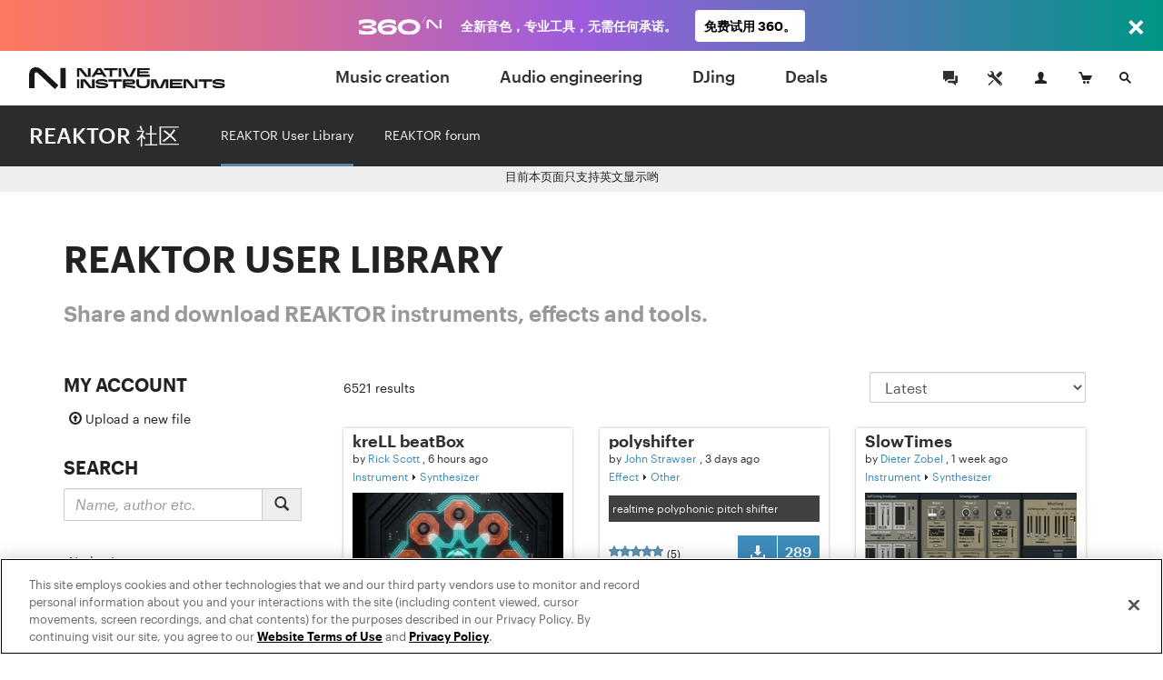

--- FILE ---
content_type: text/html; charset=utf-8
request_url: https://www.native-instruments.com/zh/reaktor-community/reaktor-user-library/?_ga=2.122748491.1777142537.1578937289-39427725.1578491553
body_size: 16700
content:
<!DOCTYPE html>
<html lang="zh">
<head>

<meta charset="utf-8">
<!-- 
	This website is powered by TYPO3 - inspiring people to share!
	TYPO3 is a free open source Content Management Framework initially created by Kasper Skaarhoj and licensed under GNU/GPL.
	TYPO3 is copyright 1998-2017 of Kasper Skaarhoj. Extensions are copyright of their respective owners.
	Information and contribution at http://typo3.org/
-->

<base href="https://www.native-instruments.com/">


<meta name="title" content="REAKTOR User Library"/>
<meta name="description" content=""/>
<link rel="alternate" href="https://www.native-instruments.com/en/reaktor-community/reaktor-user-library/" hreflang="en" />
<link rel="alternate" href="https://www.native-instruments.com/de/reaktor-community/reaktor-user-library/" hreflang="de" />
<link rel="alternate" href="https://www.native-instruments.com/jp/reaktor-community/reaktor-user-library/" hreflang="ja" />
<link rel="alternate" href="https://www.native-instruments.com/fr/reaktor-community/reaktor-user-library/" hreflang="fr" />
<link rel="alternate" href="https://www.native-instruments.com/es/reaktor-community/reaktor-user-library/" hreflang="es" />
<link rel="alternate" href="https://www.native-instruments.com/zh/reaktor-community/reaktor-user-library/" hreflang="zh" />
<meta name="generator" content="TYPO3 CMS">
<meta name="robots" content="noindex">


<link rel="stylesheet" type="text/css" href="/typo3conf/ext/ni_assets/Resources/Public/Dist/site.css?1768229484" media="all">




<script src="/typo3conf/ext/ni_assets/Resources/Public/Js/mitt.min.js?1768229485" type="text/javascript"></script>
<script src="/typo3conf/ext/ni_assets/Resources/Public/Dist/site.js?1768229484" type="text/javascript"></script>

<script type="text/javascript">
/*<![CDATA[*/
/*kameleoonInline1*/
(function() {
    // Duration in milliseconds to wait while the Kameleoon application file is loaded
    var kameleoonLoadingTimeout = 1000;
    window.kameleoonQueue = window.kameleoonQueue || [];
    window.kameleoonStartLoadTime = new Date().getTime();
    if (!document.getElementById('kameleoonLoadingStyleSheet') && !window.kameleoonDisplayPageTimeOut) {
        var kameleoonS = document.getElementsByTagName('script')[0];
        var kameleoonCc = "* { visibility: hidden !important; background-image: none !important; }";
        var kameleoonStn = document.createElement('style');
        kameleoonStn.type = 'text/css';
        kameleoonStn.id = 'kameleoonLoadingStyleSheet';
        if (kameleoonStn.styleSheet) {
            kameleoonStn.styleSheet.cssText = kameleoonCc;
        } else {
            kameleoonStn.appendChild(document.createTextNode(kameleoonCc));
        }
        kameleoonS.parentNode.insertBefore(kameleoonStn, kameleoonS);
        window.kameleoonDisplayPage = function(fromEngine) {
            if (!fromEngine) {
                window.kameleoonTimeout = true;
            }
            if (kameleoonStn.parentNode) {
                kameleoonStn.parentNode.removeChild(kameleoonStn);
            }
        };
        window.kameleoonDisplayPageTimeOut = window.setTimeout(window.kameleoonDisplayPage, kameleoonLoadingTimeout);
    }
})();

/*kameleoonInline2*/
(function() {
    // Change the value of this URL to point to your own URL, where the iFrame is hosted
    window.kameleoonIframeURL = '/typo3conf/ext/ni_assets/Resources/Public/Scripts/kameleoon_static_file.html';
    window.kameleoonLightIframe = false;
    var kameleoonIframeOriginElement = document.createElement('a');
    kameleoonIframeOriginElement.href = window.kameleoonIframeURL;
    window.kameleoonIframeOrigin = kameleoonIframeOriginElement.origin ||
        kameleoonIframeOriginElement.protocol + '//' + kameleoonIframeOriginElement.hostname;
    if (location.href.indexOf(window.kameleoonIframeOrigin) !== 0) {
        window.kameleoonLightIframe = true;
        var kameleoonProcessMessageEvent = function(event) {
            if (window.kameleoonIframeOrigin === event.origin &&
                event.data.slice &&
                event.data.slice(0, 9) === 'Kameleoon') {
                window.removeEventListener('message', kameleoonProcessMessageEvent);
                window.kameleoonExternalIFrameLoaded = true;
                if (window.Kameleoon) {
                    Kameleoon.Utils.runProtectedScript(event.data);
                    Kameleoon.Analyst.load();
                } else {
                    window.kameleoonExternalIFrameLoadedData = event.data;
                }
            }
        };
        if (window.addEventListener) {
            window.addEventListener('message', kameleoonProcessMessageEvent, false);
        }
        var iframeNode = document.createElement('iframe');
        iframeNode.src = window.kameleoonIframeURL;
        iframeNode.id = 'kameleoonExternalIframe';
        iframeNode.style = 'float: left !important; opacity: 0.0 !important; width: 0px !important; height: 0px !important;';
        document.head.appendChild(iframeNode);
    }
})();

/*]]>*/
</script>


<script type="text/javascript" src="//l3n0djpu9w.kameleoon.io/kameleoon.js" async="true" fetchpriority="high"></script>
<title>Reaktor User Library</title><meta name="viewport" content="width=device-width, initial-scale=1"><link rel="shortcut icon" href="/typo3conf/ext/ni_assets/Resources/Public/Images/favicon.ico">


</head>
<body>







		
	






        

        
        
        

        <!--[if lt IE 9]>
            <script type="text/javascript" src="/typo3conf/ext/ni_assets/Resources/Public/Js/ie8-info.js"></script>
        <![endif]-->
    

	












	
<script>
    dataLayer = [
        {
            pageCategory: 'www',
            pageUrl: window.location.href,
            country: Util.getCountry(),
            lang: Util.getLang(),
            authentication: Account.getAuthState()
        }
    ];
    var googleAnalyticsProfile = '';
</script>

<noscript><iframe src="//www.googletagmanager.com/ns.html?id=GTM-92L2"
height="0" width="0" style="display:none;visibility:hidden"></iframe></noscript>
<script>(function(w,d,s,l,i){w[l]=w[l]||[];w[l].push({'gtm.start':
new Date().getTime(),event:'gtm.js'});var f=d.getElementsByTagName(s)[0],
j=d.createElement(s),dl=l!='dataLayer'?'&l='+l:'';j.async=true;j.src=
'//www.googletagmanager.com/gtm.js?id='+i+dl;f.parentNode.insertBefore(j,f);
})(window,document,'script','dataLayer','GTM-92L2');var cacheKey='69756757407bf',pageCacheKey='6975756f40ed7';</script>



        <header id="header" class="header">
            
	



<div class="header-logo-container">
    <a href="/zh/" class="header-logo"></a>
</div>

<ul id="top-navi" class="top-navi">
    
        
            <li>
                
                        <a class="sub  " href="/zh/catalog/music-creation/">
                            Music creation
                        </a>
                    

                <span class="navborder"></span>
            </li>
        
            <li>
                
                        <a class="sub  " href="/zh/catalog/audio-engineering/">
                            Audio engineering
                        </a>
                    

                <span class="navborder"></span>
            </li>
        
            <li>
                
                        <a class="sub  " href="/zh/catalog/djing/">
                            DJing
                        </a>
                    

                <span class="navborder"></span>
            </li>
        
            <li>
                
                        <a class="sub  " href="/zh/catalog/deals/">
                            Deals
                        </a>
                    

                <span class="navborder"></span>
            </li>
        
    
</ul>

<button id="mainMenuToggle" class="btn btn-menu menu-link close-popovers trigger-close-on-popover-click" type="button">
    <span class="button-text">MENU</span>
    <span class="hamburger" id="hamburgerIcon">
        <span class="hamburger-slices"></span>
        <span class="hamburger-slices"></span>
        <span class="hamburger-slices"></span>
    </span>
    <span class="clearfix"></span>
</button>

<div id="mobile-product-search-container" class="mobile-product-search-container" style="display:none;">
    <div id="mobile-product-search">
        <form action="/zh/products">
            <input class="mobile-product-search-input form-control" id="mobile-product-search-input" name="q" type="text" placeholder="产品搜索" />
        </form>
    </div>
</div>

<script>
    jQuery('#basket-count').text(
            Util.getBasketCount()
    );

    /*

    jQuery('#mainMenuToggle').click(function (e) {
        e.preventDefault();
        jQuery('#top-navi').toggle().toggleClass('in');
        jQuery('#hamburgerIcon').toggleClass('in');
    });
    // hide mobile search when popover appears
    jQuery(document).on('show.bs.popover', '.login-cart-search .popover-link', function () {
        if (jQuery('#top-navi').hasClass('in')) {
            jQuery('#top-navi').toggle().toggleClass('in');
            jQuery('#hamburgerIcon').toggleClass('in');
        }
    });
    */


    window.initMobileMenu();
</script>



            
	



<style>
	#login-cart-search a:hover {
		cursor: pointer;
		color: rgb(62, 140, 187);
	}
	
	@media (max-width: 420px) {
		#login-cart-search {
			padding: 10px 0 0;
			margin-right: clamp(0.5vw, calc((100vw - 375px) * 0.444), 20px);
		}
		
		#login-cart-search > a:nth-child(2) > svg {
			margin-left: clamp(0px, calc((100vw - 375px) * 12 / 45), 12px) !important;
			margin-right: clamp(0px, calc((100vw - 375px) * 8 / 45), 8px) !important;
		}
	}
</style>

<div id="login-cart-search" class="login-cart-search">

	<a href="/zh/community/"><svg xmlns="http://www.w3.org/2000/svg" style="margin-bottom: -10px;" width="32" fill="none" viewBox="0 0 32 32" class="rounded-full hover:bg-grey-90 hover:text-white"><title>Community</title><path fill="currentColor" fill-rule="evenodd" d="M21.333 14.666v-1.333h2.666v8h-2V24l-3.555-2.667h-5.11v-2.666h7.999v-4ZM20 17.334h-6.445L10 20v-2.666H8V8h12v9.334Z" clip-rule="evenodd"></path></svg></a>

	<a href="https://support.native-instruments.com/hc/zh/"><svg xmlns="http://www.w3.org/2000/svg" style="margin-bottom: -10px;  margin-right: 8px; margin-left: 12px;" width="32" fill="none" viewBox="0 0 32 32" class="rounded-full hover:bg-grey-90 hover:text-white"><title>Support</title><path fill="currentColor" d="m23.513 21.162-7.964-7.963a1.803 1.803 0 0 1-.522-1.41 3.518 3.518 0 0 0-1.019-2.764A3.498 3.498 0 0 0 11.526 8c-.338 0-.677.048-1.003.144l2.113 2.113c.23 1.06-1.306 2.612-2.378 2.378l-2.113-2.113A3.558 3.558 0 0 0 8 11.528a3.512 3.512 0 0 0 3.79 3.5c.521-.04 1.037.151 1.408.523l7.964 7.962a1.662 1.662 0 1 0 2.35-2.351ZM22.333 23a.666.666 0 1 1 0-1.333.666.666 0 0 1 0 1.333Zm-5.29-10.193 3.552-3.545a1.984 1.984 0 0 1 2.817 0 1.994 1.994 0 0 1 .006 2.823l-3.55 3.546-2.825-2.824Zm-2.353 6.12-3.485 3.457a2.195 2.195 0 0 0-.382.516l-.201.387-1.4.713-.555-.556.683-1.43.387-.202c.19-.1.374-.22.526-.372l3.485-3.457.942.944Z"></path></svg></a>

	<span id="react-root-login">
		<a id="accountLink" class="account-link popover-link" href="/zh/my-account/">
			<span class="account-link-icon">
				<svg xmlns="http://www.w3.org/2000/svg" width="13" height="13" viewBox="0 0 13 13">
					<path class="icon-myaccount" d="M11.3 9.75c-1.87-.41-3.58-.81-2.77-2.36C11.05 2.6 9.18 0 6.5 0S2 2.68 4.47 7.39c.9 1.61-.89 1.95-2.76 2.36S.12 11 0 13h13c-.14-2 .17-2.76-1.7-3.25z"/>
				</svg>
				
					<span class="account-notification-count bubble"></span>
				
			</span>
		</a>
	</span>

	<a id="basketLink-legacy"
	   class="cart-link popover-link"
	   data-title="购物车"
	   href="/zh/shop/cart/">
		<span class="cart-link-icon">
			<svg xmlns="http://www.w3.org/2000/svg" width="15" height="13" viewBox="0 0 15 13">
				<path class="icon-cart" d="M4.58 9L2.11 1.64H.59L0 0h3.31l1.58 4.09H15L12.68 9h-8.1z"/>
				<ellipse class="icon-cart" cx="10.45" cy="11.5" rx="1.45" ry="1.5"/>
				<ellipse class="icon-cart" cx="6.45" cy="11.5" rx="1.45" ry="1.5"/>
			</svg>
			<span id="cartAmount" class="cart-link-amount bubble">0</span>
		</span>
	</a>

	<!-- mobile search link -->
	<a href="/zh/catalog/" class="search-link close-popovers">
		<span class="search-link-icon">
			<svg xmlns="http://www.w3.org/2000/svg" width="13" height="13" viewBox="0 0 13 13">
				<path class="icon-search" d="M13 11.67L9.06 7.73A4.84 4.84 0 0 0 10 5a5 5 0 0 0-5-5 5 5 0 0 0-5 5 5 5 0 0 0 5 5 4.88 4.88 0 0 0 2.72-.94L11.67 13zM2 5a3 3 0 1 1 3 3 3 3 0 0 1-3-3z"/>
			</svg>
		</span>
		<span class="search-link-text"></span>
	</a>

	<!-- desktop dropdown search -->
	<a href="/zh/catalog/" id="search-link-desktop" class="search-link-desktop popover-link">
		<span class="search-link-icon">
			<svg xmlns="http://www.w3.org/2000/svg" width="13" height="13" viewBox="0 0 13 13">
				<path class="icon-search" d="M13 11.67L9.06 7.73A4.84 4.84 0 0 0 10 5a5 5 0 0 0-5-5 5 5 0 0 0-5 5 5 5 0 0 0 5 5 4.88 4.88 0 0 0 2.72-.94L11.67 13zM2 5a3 3 0 1 1 3 3 3 3 0 0 1-3-3z"/>
			</svg>
		</span>
	</a>

	<div style="display:none;">
		<div id="top-search-dropdown" class="search-dropdown">
			<form class="form">
				<div class="form-group">
					<input id="search-box" class="form-control search-box" type="search" data-provide="typeahead" autocomplete="off"
						placeholder="产品搜索"
						data-noresulttext="搜索无结果"
						data-moretext="显示更多结果"
						data-moreurl="/zh/catalog/"
					/>
				</div>
			</form>
		</div>
	</div>

</div>

<div style="display:none">

	<div id="account-popover-content">

		<div class="account-snippet">

			<div id="account-snippet-user-data">
				<div class="show-logged-in hide">
					<div class="account-snippet-user name"></div>
					<div class="username"></div>
				</div>

				<a id="account-login-link" class="btn btn-primary full-width hide-logged-in" href="/zh/login/">
					登录
				</a>

				<span class="hide-logged-in">
					Don't have a Native account?
					<a id="account-signup-link" href="/zh/login/">
						Sign up now
					</a>
				</span>
			</div>

			<ul class="account-snippet-menu">
				<li>
					<a class="account-snippet-link" href="https://www.native-instruments.com/zh/my-account/">
						我的账号
					</a>
				</li>
				
					<li>
						<a class="account-snippet-link" href="https://www.native-instruments.com/zh/catalog/my-komplete-offers/">
							我的KOMPLETE优惠 <span class="upgrades-count bubble bubble-inline"></span>
						</a>
					</li>
				
				<li>
					<a class="account-snippet-link" href="https://www.native-instruments.com/zh/my-account/my-products-serials-downloads/">
						我的产品及序列
					</a>
				</li>
				<li>
					<a class="account-snippet-link" href="https://www.native-instruments.com/zh/my-account/account-settings/">
						名称, 地址, 邮箱, 密码
					</a>
				</li>
				<li>
					<a class="account-snippet-link" href="https://www.native-instruments.com/zh/my-account/order-history/">
						历史订单
					</a>
				</li>
				<li>
					<a class="account-snippet-link" href="https://www.native-instruments.com/zh/support/downloads/">
						升级包与驱动
					</a>
				</li>
				<li>
					
						我的电子优惠券
					
				</li>
				<li>
					<a class="account-snippet-link" href="https://www.native-instruments.com/zh/my-account/subscription/">
						音乐档案
					</a>
				</li>
			</ul>
		</div>

		<div class="account-snippet-logout">
			<span>

			</span>

			<a href="#" id="account-logout-link" class="btn btn-primary full-width" onclick="Account.logout();return false;">
				
			</a>
		</div>

	</div>

</div>


        </header>

        



<div class="content-header-container">

	<div class="fix-affix-helper">

		<div class="content-header">

			<div class="content-header-logo">
				<h1>
					
							
								
									
											<a href="/zh/reaktor-community/">REAKTOR 社区</a>
										
								
							
						
				</h1>
			</div>

			<div class="content-header-navigation">

					
							<ul class="navigation-items"><li class="active current">
<a href="/zh/reaktor-community/reaktor-user-library/" class="active current">REAKTOR User Library</a>
<span class="navborder"></span>
</li>
<li>
<a href="/zh/reaktor-community/reaktor-forum/">REAKTOR forum</a>
<span class="navborder"></span>
</li></ul>
						

					<script>
						 Util.i18n.add({ 
							'tabdropdown.more':"更多",
							'tabdropdown.menu':"菜单",
						 }); 
						
						jQuery(function () {
							jQuery('.content-header-navigation .navigation-items').tabdrop({
								text: Util.i18n.get('tabdropdown.more'),
								singleText: Util.i18n.get('tabdropdown.menu'),
								reduceWidthContainer: ['.content-header-logo']
							});
						});
						jQuery('.content-header').affix({offset: {top: 60}});
						
					</script>
			</div>

			<div class="clear"></div>

		</div>
	</div>

</div>


        <div id="content" class="content">
            <div class="full">
                
	



	<div class="language-fallback">目前本页面只支持英文显示哟</div>



	
			<div class="library">
    <div class="container">
            


        <prependtitle></prependtitle>
    

<link rel="stylesheet" type="text/css" href="/typo3conf/ext/ni_assets/Resources/Public/Css/library.css?1768229484"></link>
<link rel="stylesheet" type="text/css" href="/typo3conf/ext/ni_userlib/Resources/Public/Css/jRating.jquery.css?1768229486"></link>
<script src="/typo3conf/ext/ni_userlib/Resources/Public/Js/jrating.jquery.js?1768229486" type="text/javascript"></script>
<script src="/typo3conf/ext/ni_userlib/Resources/Public/Js/browse.js?1768229486" type="text/javascript"></script>
<script src="/typo3conf/ext/ni_userlib/Resources/Public/Js/bootstrap-paginator.js?1768229486" type="text/javascript"></script>

<div class="row">

<div class="col-xs-12 library-headline-container">

    <h2>
        REAKTOR USER LIBRARY
    </h2>

    <h3>
        Share and download REAKTOR instruments, effects and tools.
    </h3>

</div>

<div class="filter-nav col-xs-3" id="userlib-filter">

    <div class="filter">

        <h3 class="filter-headline">
            MY ACCOUNT
        </h3>
        <ul class="type-filter">
            
            <li>
                <a href="/zh/reaktor-community/reaktor-user-library/entry/new/" class="upload login-protected">
                    <span class="glyphicon glyphicon-upload"></span>
                    <span>Upload a new file</span></a>
            </li>
        </ul>

        <div class="filter-search">
            <h3 class="search-headline">
                SEARCH
            </h3>

            <form action="#" id="search-form" class="form-inline">
                <div class="input-group">
                    <input placeholder="Name, author etc." class="search-input form-control" id="search-query" type="search" name="" />
                    
                    <span class="input-group-btn">
                        <button class="btn btn-default" type="submit">
                            <span class="glyphicon glyphicon-search"></span>
                        </button>
                    </span>
                </div>
            </form>

            <script>
                var searchUrl = "/zh/reaktor-community/reaktor-user-library/all/all/all/all/SEARCHQUERY/latest/1/all/" + "?q=SEARCHQUERY&t=userlib";
                var emptySearchUrl = "/zh/reaktor-community/reaktor-user-library/all/all/all/all/all/latest/1/all/";
                
                jQuery('#search-form').submit(function () {
                    var val = encodeURIComponent(jQuery('#search-query').val().replace('/', ' ').toLowerCase());
                    if (val != '') {
                        Util.goToUrl(searchUrl.replace(/SEARCHQUERY/g, val));
                    } else {
                        Util.goToUrl(emptySearchUrl);
                    }
                    return false;
                });
                
            </script>

        </div>

        <ul class="type-filter">
            <li>
                <a href="/zh/reaktor-community/reaktor-user-library/all/all/all/ni/all/latest/1/all/"
                   id="filter_auhtor_ni"
                   class=""
                   data-remove="/zh/reaktor-community/reaktor-user-library/all/all/all/all/all/latest/1/all/"
                        > <span>Native Instruments</span>
                    <span class="filter-count">4</span> <span class="filter-close">x</span> </a>
            </li>
        </ul>

        

        <h3 class="filter-headline">
            CATEGORY
        </h3>

        <ul class="type-filter">
            
                

                    <li>
                        
                                <a href="/zh/reaktor-community/reaktor-user-library/blocks/all/all/all/all/latest/1/all/"
                                   id="filter_type_4"
                                   class=""
                                   data-remove="/zh/reaktor-community/reaktor-user-library/all/all/all/all/all/latest/1/all/"
                                        > <span class="bold">Blocks</span> <span class="filter-count">873</span>
                                    <span class="filter-close">x</span></a>
                            

                        <ul class="category-filter">

                            

                                
                                    <li>
                                        
                                                <a href="/zh/reaktor-community/reaktor-user-library/blocks/23/all/all/all/latest/1/all/"
                                                   id="filter_category_23"
                                                   class=""
                                                   data-remove="/zh/reaktor-community/reaktor-user-library/all/all/all/all/all/latest/1/all/"
                                                        > <span>Blocks (Rack-Ready)</span> <span class="filter-count">140</span>
                                                    <span class="filter-close">x</span> </a>
                                            
                                    </li>
                                

                            

                                
                                    <li>
                                        
                                                <a href="/zh/reaktor-community/reaktor-user-library/blocks/21/all/all/all/latest/1/all/"
                                                   id="filter_category_21"
                                                   class=""
                                                   data-remove="/zh/reaktor-community/reaktor-user-library/all/all/all/all/all/latest/1/all/"
                                                        > <span>Racks</span> <span class="filter-count">34</span>
                                                    <span class="filter-close">x</span> </a>
                                            
                                    </li>
                                

                            

                                
                                    <li>
                                        
                                                <a href="/zh/reaktor-community/reaktor-user-library/blocks/18/all/all/all/latest/1/all/"
                                                   id="filter_category_18"
                                                   class=""
                                                   data-remove="/zh/reaktor-community/reaktor-user-library/all/all/all/all/all/latest/1/all/"
                                                        > <span>Blocks (Legacy)</span> <span class="filter-count">469</span>
                                                    <span class="filter-close">x</span> </a>
                                            
                                    </li>
                                

                            

                                
                                    <li>
                                        
                                                <a href="/zh/reaktor-community/reaktor-user-library/blocks/16/all/all/all/latest/1/all/"
                                                   id="filter_category_16"
                                                   class=""
                                                   data-remove="/zh/reaktor-community/reaktor-user-library/all/all/all/all/all/latest/1/all/"
                                                        > <span>Ensembles</span> <span class="filter-count">196</span>
                                                    <span class="filter-close">x</span> </a>
                                            
                                    </li>
                                

                            

                                
                                    <li>
                                        
                                                <a href="/zh/reaktor-community/reaktor-user-library/blocks/20/all/all/all/latest/1/all/"
                                                   id="filter_category_20"
                                                   class=""
                                                   data-remove="/zh/reaktor-community/reaktor-user-library/all/all/all/all/all/latest/1/all/"
                                                        > <span>Building Templates</span> <span class="filter-count">34</span>
                                                    <span class="filter-close">x</span> </a>
                                            
                                    </li>
                                

                            

                        </ul>

                    </li>
                
            
                

                    <li>
                        
                                <a href="/zh/reaktor-community/reaktor-user-library/instrument/all/all/all/all/latest/1/all/"
                                   id="filter_type_1"
                                   class=""
                                   data-remove="/zh/reaktor-community/reaktor-user-library/all/all/all/all/all/latest/1/all/"
                                        > <span class="bold">Instrument</span> <span class="filter-count">3843</span>
                                    <span class="filter-close">x</span></a>
                            

                        <ul class="category-filter">

                            

                                
                                    <li>
                                        
                                                <a href="/zh/reaktor-community/reaktor-user-library/instrument/1/all/all/all/latest/1/all/"
                                                   id="filter_category_1"
                                                   class=""
                                                   data-remove="/zh/reaktor-community/reaktor-user-library/all/all/all/all/all/latest/1/all/"
                                                        > <span>Synthesizer</span> <span class="filter-count">2110</span>
                                                    <span class="filter-close">x</span> </a>
                                            
                                    </li>
                                

                            

                                
                                    <li>
                                        
                                                <a href="/zh/reaktor-community/reaktor-user-library/instrument/2/all/all/all/latest/1/all/"
                                                   id="filter_category_2"
                                                   class=""
                                                   data-remove="/zh/reaktor-community/reaktor-user-library/all/all/all/all/all/latest/1/all/"
                                                        > <span>Sampler</span> <span class="filter-count">476</span>
                                                    <span class="filter-close">x</span> </a>
                                            
                                    </li>
                                

                            

                                
                                    <li>
                                        
                                                <a href="/zh/reaktor-community/reaktor-user-library/instrument/3/all/all/all/latest/1/all/"
                                                   id="filter_category_3"
                                                   class=""
                                                   data-remove="/zh/reaktor-community/reaktor-user-library/all/all/all/all/all/latest/1/all/"
                                                        > <span>Sequencer</span> <span class="filter-count">637</span>
                                                    <span class="filter-close">x</span> </a>
                                            
                                    </li>
                                

                            

                                
                                    <li>
                                        
                                                <a href="/zh/reaktor-community/reaktor-user-library/instrument/11/all/all/all/latest/1/all/"
                                                   id="filter_category_11"
                                                   class=""
                                                   data-remove="/zh/reaktor-community/reaktor-user-library/all/all/all/all/all/latest/1/all/"
                                                        > <span>Other</span> <span class="filter-count">620</span>
                                                    <span class="filter-close">x</span> </a>
                                            
                                    </li>
                                

                            

                        </ul>

                    </li>
                
            
                

                    <li>
                        
                                <a href="/zh/reaktor-community/reaktor-user-library/effect/all/all/all/all/latest/1/all/"
                                   id="filter_type_2"
                                   class=""
                                   data-remove="/zh/reaktor-community/reaktor-user-library/all/all/all/all/all/latest/1/all/"
                                        > <span class="bold">Effect</span> <span class="filter-count">956</span>
                                    <span class="filter-close">x</span></a>
                            

                        <ul class="category-filter">

                            

                                
                                    <li>
                                        
                                                <a href="/zh/reaktor-community/reaktor-user-library/effect/15/all/all/all/latest/1/all/"
                                                   id="filter_category_15"
                                                   class=""
                                                   data-remove="/zh/reaktor-community/reaktor-user-library/all/all/all/all/all/latest/1/all/"
                                                        > <span>Multi-Effect</span> <span class="filter-count">85</span>
                                                    <span class="filter-close">x</span> </a>
                                            
                                    </li>
                                

                            

                                
                                    <li>
                                        
                                                <a href="/zh/reaktor-community/reaktor-user-library/effect/4/all/all/all/latest/1/all/"
                                                   id="filter_category_4"
                                                   class=""
                                                   data-remove="/zh/reaktor-community/reaktor-user-library/all/all/all/all/all/latest/1/all/"
                                                        > <span>Distortion</span> <span class="filter-count">79</span>
                                                    <span class="filter-close">x</span> </a>
                                            
                                    </li>
                                

                            

                                
                                    <li>
                                        
                                                <a href="/zh/reaktor-community/reaktor-user-library/effect/5/all/all/all/latest/1/all/"
                                                   id="filter_category_5"
                                                   class=""
                                                   data-remove="/zh/reaktor-community/reaktor-user-library/all/all/all/all/all/latest/1/all/"
                                                        > <span>Dynamics</span> <span class="filter-count">62</span>
                                                    <span class="filter-close">x</span> </a>
                                            
                                    </li>
                                

                            

                                
                                    <li>
                                        
                                                <a href="/zh/reaktor-community/reaktor-user-library/effect/6/all/all/all/latest/1/all/"
                                                   id="filter_category_6"
                                                   class=""
                                                   data-remove="/zh/reaktor-community/reaktor-user-library/all/all/all/all/all/latest/1/all/"
                                                        > <span>Filter</span> <span class="filter-count">81</span>
                                                    <span class="filter-close">x</span> </a>
                                            
                                    </li>
                                

                            

                                
                                    <li>
                                        
                                                <a href="/zh/reaktor-community/reaktor-user-library/effect/7/all/all/all/latest/1/all/"
                                                   id="filter_category_7"
                                                   class=""
                                                   data-remove="/zh/reaktor-community/reaktor-user-library/all/all/all/all/all/latest/1/all/"
                                                        > <span>Delay based</span> <span class="filter-count">187</span>
                                                    <span class="filter-close">x</span> </a>
                                            
                                    </li>
                                

                            

                                
                                    <li>
                                        
                                                <a href="/zh/reaktor-community/reaktor-user-library/effect/8/all/all/all/latest/1/all/"
                                                   id="filter_category_8"
                                                   class=""
                                                   data-remove="/zh/reaktor-community/reaktor-user-library/all/all/all/all/all/latest/1/all/"
                                                        > <span>Other</span> <span class="filter-count">462</span>
                                                    <span class="filter-close">x</span> </a>
                                            
                                    </li>
                                

                            

                        </ul>

                    </li>
                
            
                

                    <li>
                        
                                <a href="/zh/reaktor-community/reaktor-user-library/other/all/all/all/all/latest/1/all/"
                                   id="filter_type_3"
                                   class=""
                                   data-remove="/zh/reaktor-community/reaktor-user-library/all/all/all/all/all/latest/1/all/"
                                        > <span class="bold">Other</span> <span class="filter-count">849</span>
                                    <span class="filter-close">x</span></a>
                            

                        <ul class="category-filter">

                            

                                
                                    <li>
                                        
                                                <a href="/zh/reaktor-community/reaktor-user-library/other/9/all/all/all/latest/1/all/"
                                                   id="filter_category_9"
                                                   class=""
                                                   data-remove="/zh/reaktor-community/reaktor-user-library/all/all/all/all/all/latest/1/all/"
                                                        > <span>Macros and Tools</span> <span class="filter-count">478</span>
                                                    <span class="filter-close">x</span> </a>
                                            
                                    </li>
                                

                            

                                
                                    <li>
                                        
                                                <a href="/zh/reaktor-community/reaktor-user-library/other/13/all/all/all/latest/1/all/"
                                                   id="filter_category_13"
                                                   class=""
                                                   data-remove="/zh/reaktor-community/reaktor-user-library/all/all/all/all/all/latest/1/all/"
                                                        > <span>Sounds</span> <span class="filter-count">247</span>
                                                    <span class="filter-close">x</span> </a>
                                            
                                    </li>
                                

                            

                                
                                    <li>
                                        
                                                <a href="/zh/reaktor-community/reaktor-user-library/other/12/all/all/all/latest/1/all/"
                                                   id="filter_category_12"
                                                   class=""
                                                   data-remove="/zh/reaktor-community/reaktor-user-library/all/all/all/all/all/latest/1/all/"
                                                        > <span>Test Area</span> <span class="filter-count">100</span>
                                                    <span class="filter-close">x</span> </a>
                                            
                                    </li>
                                

                            

                                
                                    <li>
                                        
                                                <a href="/zh/reaktor-community/reaktor-user-library/other/10/all/all/all/latest/1/all/"
                                                   id="filter_category_10"
                                                   class=""
                                                   data-remove="/zh/reaktor-community/reaktor-user-library/all/all/all/all/all/latest/1/all/"
                                                        > <span>Documentation</span> <span class="filter-count">24</span>
                                                    <span class="filter-close">x</span> </a>
                                            
                                    </li>
                                

                            

                        </ul>

                    </li>
                
            
        </ul>

        

		<h3 class="filter-headline">
			MADE WITH
		</h3>

		<ul class="apps-filter">
			
				<li>
					<a href="/zh/reaktor-community/reaktor-user-library/all/all/all/all/all/latest/1/3/"
					   id="filter_app_3"
					   class=""
					   data-remove="/zh/reaktor-community/reaktor-user-library/all/all/all/all/all/latest/1/all/"
							> <span>Reaktor 6</span> <span class="filter-count">2357</span>
						<span class="filter-close">x</span> </a>
				</li>
			
				<li>
					<a href="/zh/reaktor-community/reaktor-user-library/all/all/all/all/all/latest/1/1/"
					   id="filter_app_1"
					   class=""
					   data-remove="/zh/reaktor-community/reaktor-user-library/all/all/all/all/all/latest/1/all/"
							> <span>Reaktor 5 or lower</span> <span class="filter-count">4164</span>
						<span class="filter-close">x</span> </a>
				</li>
			
		</ul>

    </div>

</div>

<div class="items col-xs-9" id="userlib-content">

    

    <div class="header">

        <div class="info col-sm-7">
            <div class="info-headline    ">
                <h2>
                    
                            
                                    
                                            
                                        
                                
                        
                    
                    </h2>
            </div>
            <div class="info-result">
                
                        6521
                        results
                    
            </div>
            <div class="clear"></div>
        </div>

        
            <div class="sort col-sm-5">
                <select class="form-control" id="sorting" name=""><option value="latest" selected="selected">Latest</option>
<option value="downloads">Most downloaded (all time)</option>
<option value="latest_downloads">Most downloaded (3 months)</option>
<option value="rating">Best rated (all time)</option>
<option value="latest_rating">Best rated (3 months)</option>
</select>
                <script>
                    var baseSortUrl = "/zh/reaktor-community/reaktor-user-library/all/all/all/all/all/REPLACE/all/";
                    
                    jQuery('#sorting').change(function () {
                        location.href = baseSortUrl.replace('REPLACE', jQuery(this).val());
                    });
                    
                </script>
            </div>
        
        <div class="clear"></div>
    </div>

    
        <script>
            var downloadLinks = [];
        </script>
        <ul class="items-container">

            

                <li id="item_15801" class="col-xs-6 col-md-4 item-box type_1 category_1">
                    <div class="item-content">
                        <div class="description-title">
                            <a href="/zh/reaktor-community/reaktor-user-library/entry/show/15801/">
                                kreLL beatBox
                            </a>
                        </div>
                        <div class="meta">
                            <div>
                                
                                    by
                                    <a href="/zh/reaktor-community/reaktor-user-library/all/all/all/126175/">
                                        
                                                Rick Scott
                                            
                                    </a>,
                                    6 hours ago
                                
                            </div>
                            <div class="categories">
                                <span class="type"><a href="/zh/reaktor-community/reaktor-user-library/instrument/">Instrument</a></span>
                                <span class="separator-arrow"></span>
                                <span class="category"><a href="/zh/reaktor-community/reaktor-user-library/all/1/">Synthesizer</a></span>
                            </div>
                        </div>
                        <div class="cover">
                            <a href="/zh/reaktor-community/reaktor-user-library/entry/show/15801/">
                                
                                        <img src="fileadmin/_processed_/csm_126175_5631.kreLL_beatBox_6aa2d0d012.png" width="246" height="160" alt="" />
                                    
                                <div class="caption">
                                    kreLL infants beatboxing skills tutor (in utero)
                                </div>
                            </a>
                        </div>
                        <div class="download-container">
                            <div class="download">
                                <a href="/zh/reaktor-community/reaktor-user-library/entry/show/15801/">
                                    <div class="rating basic jDisabled" data-average="5"></div>
                                </a>
                                <span class="vote-count">(5)</span>
                            </div>
                            <div class="download text-right">
                                
                                    <div>
                                        <script>
                                            downloadLinks[29691] = '/zh/reaktor-community/reaktor-user-library/entry/download/?tx_niuserlib_niuserlib[file]=29691&tx_niuserlib_niuserlib[token]=';
                                        </script>
                                        
                                                <div class="btn-group">
                                                    <a target="_blank" title="Please login to download" href="#" data-id="29691" data-version="2" data-name="kreLL beatBox" class="btn btn-primary btn-download">
                                                        <span class="glyphicon glyphicon-download icon-download"></span>
                                                        <span class="download-text">
                                                            DOWNLOAD
                                                        </span>
                                                    </a>
                                            <span class="download-count btn btn-primary">
                                                80
                                            </span>
                                                </div>
                                            
                                    </div>
                                
                            </div>
                        </div>
                    </div>
                </li>

            

                <li id="item_15723" class="col-xs-6 col-md-4 item-box type_2 category_8">
                    <div class="item-content">
                        <div class="description-title">
                            <a href="/zh/reaktor-community/reaktor-user-library/entry/show/15723/">
                                polyshifter
                            </a>
                        </div>
                        <div class="meta">
                            <div>
                                
                                    by
                                    <a href="/zh/reaktor-community/reaktor-user-library/all/all/all/7817171/">
                                        
                                                John Strawser
                                            
                                    </a>,
                                    3 days ago
                                
                            </div>
                            <div class="categories">
                                <span class="type"><a href="/zh/reaktor-community/reaktor-user-library/effect/">Effect</a></span>
                                <span class="separator-arrow"></span>
                                <span class="category"><a href="/zh/reaktor-community/reaktor-user-library/all/8/">Other</a></span>
                            </div>
                        </div>
                        <div class="cover">
                            <a href="/zh/reaktor-community/reaktor-user-library/entry/show/15723/">
                                
                                        <img src="fileadmin/userlib/images/7817171_3795.Screenshot_2025-09-16_at_10.35.45%E2%80%AFAM.png" width="80" height="271" alt="" />
                                    
                                <div class="caption">
                                    realtime polyphonic pitch shifter
                                </div>
                            </a>
                        </div>
                        <div class="download-container">
                            <div class="download">
                                <a href="/zh/reaktor-community/reaktor-user-library/entry/show/15723/">
                                    <div class="rating basic jDisabled" data-average="5"></div>
                                </a>
                                <span class="vote-count">(5)</span>
                            </div>
                            <div class="download text-right">
                                
                                    <div>
                                        <script>
                                            downloadLinks[29685] = '/zh/reaktor-community/reaktor-user-library/entry/download/?tx_niuserlib_niuserlib[file]=29685&tx_niuserlib_niuserlib[token]=';
                                        </script>
                                        
                                                <div class="btn-group">
                                                    <a target="_blank" title="Please login to download" href="#" data-id="29685" data-version="1.1" data-name="polyshifter" class="btn btn-primary btn-download">
                                                        <span class="glyphicon glyphicon-download icon-download"></span>
                                                        <span class="download-text">
                                                            DOWNLOAD
                                                        </span>
                                                    </a>
                                            <span class="download-count btn btn-primary">
                                                289
                                            </span>
                                                </div>
                                            
                                    </div>
                                
                            </div>
                        </div>
                    </div>
                </li>

            

                <li id="item_15799" class="col-xs-6 col-md-4 item-box type_1 category_1">
                    <div class="item-content">
                        <div class="description-title">
                            <a href="/zh/reaktor-community/reaktor-user-library/entry/show/15799/">
                                SlowTimes
                            </a>
                        </div>
                        <div class="meta">
                            <div>
                                
                                    by
                                    <a href="/zh/reaktor-community/reaktor-user-library/all/all/all/8850/">
                                        
                                                Dieter Zobel
                                            
                                    </a>,
                                    1 week ago
                                
                            </div>
                            <div class="categories">
                                <span class="type"><a href="/zh/reaktor-community/reaktor-user-library/instrument/">Instrument</a></span>
                                <span class="separator-arrow"></span>
                                <span class="category"><a href="/zh/reaktor-community/reaktor-user-library/all/1/">Synthesizer</a></span>
                            </div>
                        </div>
                        <div class="cover">
                            <a href="/zh/reaktor-community/reaktor-user-library/entry/show/15799/">
                                
                                        <img src="fileadmin/_processed_/csm_8850_9259.Slow_929195e224.png" width="246" height="160" alt="" />
                                    
                                <div class="caption">
                                    another one from the Beselbiger Series
                                </div>
                            </a>
                        </div>
                        <div class="download-container">
                            <div class="download">
                                <a href="/zh/reaktor-community/reaktor-user-library/entry/show/15799/">
                                    <div class="rating basic jDisabled" data-average="5"></div>
                                </a>
                                <span class="vote-count">(6)</span>
                            </div>
                            <div class="download text-right">
                                
                                    <div>
                                        <script>
                                            downloadLinks[29681] = '/zh/reaktor-community/reaktor-user-library/entry/download/?tx_niuserlib_niuserlib[file]=29681&tx_niuserlib_niuserlib[token]=';
                                        </script>
                                        
                                                <div class="btn-group">
                                                    <a target="_blank" title="Please login to download" href="#" data-id="29681" data-version="1.0" data-name="SlowTimes" class="btn btn-primary btn-download">
                                                        <span class="glyphicon glyphicon-download icon-download"></span>
                                                        <span class="download-text">
                                                            DOWNLOAD
                                                        </span>
                                                    </a>
                                            <span class="download-count btn btn-primary">
                                                141
                                            </span>
                                                </div>
                                            
                                    </div>
                                
                            </div>
                        </div>
                    </div>
                </li>

            

                <li id="item_15793" class="col-xs-6 col-md-4 item-box type_1 category_1">
                    <div class="item-content">
                        <div class="description-title">
                            <a href="/zh/reaktor-community/reaktor-user-library/entry/show/15793/">
                                xEDy v5
                            </a>
                        </div>
                        <div class="meta">
                            <div>
                                
                                    by
                                    <a href="/zh/reaktor-community/reaktor-user-library/all/all/all/126175/">
                                        
                                                Rick Scott
                                            
                                    </a>,
                                    2 weeks ago
                                
                            </div>
                            <div class="categories">
                                <span class="type"><a href="/zh/reaktor-community/reaktor-user-library/instrument/">Instrument</a></span>
                                <span class="separator-arrow"></span>
                                <span class="category"><a href="/zh/reaktor-community/reaktor-user-library/all/1/">Synthesizer</a></span>
                            </div>
                        </div>
                        <div class="cover">
                            <a href="/zh/reaktor-community/reaktor-user-library/entry/show/15793/">
                                
                                        <img src="fileadmin/_processed_/csm_126175_1489.capture_86f19dfebb.jpg" width="246" height="160" alt="" />
                                    
                                <div class="caption">
                                    Xenharmonik exploration laboratorium
                                </div>
                            </a>
                        </div>
                        <div class="download-container">
                            <div class="download">
                                <a href="/zh/reaktor-community/reaktor-user-library/entry/show/15793/">
                                    <div class="rating basic jDisabled" data-average="5"></div>
                                </a>
                                <span class="vote-count">(12)</span>
                            </div>
                            <div class="download text-right">
                                
                                    <div>
                                        <script>
                                            downloadLinks[29677] = '/zh/reaktor-community/reaktor-user-library/entry/download/?tx_niuserlib_niuserlib[file]=29677&tx_niuserlib_niuserlib[token]=';
                                        </script>
                                        
                                                <div class="btn-group">
                                                    <a target="_blank" title="Please login to download" href="#" data-id="29677" data-version="5" data-name="xEDy v5" class="btn btn-primary btn-download">
                                                        <span class="glyphicon glyphicon-download icon-download"></span>
                                                        <span class="download-text">
                                                            DOWNLOAD
                                                        </span>
                                                    </a>
                                            <span class="download-count btn btn-primary">
                                                303
                                            </span>
                                                </div>
                                            
                                    </div>
                                
                            </div>
                        </div>
                    </div>
                </li>

            

                <li id="item_15767" class="col-xs-6 col-md-4 item-box type_1 category_2">
                    <div class="item-content">
                        <div class="description-title">
                            <a href="/zh/reaktor-community/reaktor-user-library/entry/show/15767/">
                                Retrix
                            </a>
                        </div>
                        <div class="meta">
                            <div>
                                
                                    by
                                    <a href="/zh/reaktor-community/reaktor-user-library/all/all/all/1042212/">
                                        
                                                Goremall
                                            
                                    </a>,
                                    3 weeks ago
                                
                            </div>
                            <div class="categories">
                                <span class="type"><a href="/zh/reaktor-community/reaktor-user-library/instrument/">Instrument</a></span>
                                <span class="separator-arrow"></span>
                                <span class="category"><a href="/zh/reaktor-community/reaktor-user-library/all/2/">Sampler</a></span>
                            </div>
                        </div>
                        <div class="cover">
                            <a href="/zh/reaktor-community/reaktor-user-library/entry/show/15767/">
                                
                                        <img src="fileadmin/_processed_/csm_1042212_9812.19_Retrix_141fc5d5b5.png" width="246" height="160" alt="" />
                                    
                                <div class="caption">
                                    80's Drum Machine emulator
                                </div>
                            </a>
                        </div>
                        <div class="download-container">
                            <div class="download">
                                <a href="/zh/reaktor-community/reaktor-user-library/entry/show/15767/">
                                    <div class="rating basic jDisabled" data-average="5"></div>
                                </a>
                                <span class="vote-count">(6)</span>
                            </div>
                            <div class="download text-right">
                                
                                    <div>
                                        <script>
                                            downloadLinks[29671] = '/zh/reaktor-community/reaktor-user-library/entry/download/?tx_niuserlib_niuserlib[file]=29671&tx_niuserlib_niuserlib[token]=';
                                        </script>
                                        
                                                <div class="btn-group">
                                                    <a target="_blank" title="Please login to download" href="#" data-id="29671" data-version="3.0" data-name="Retrix" class="btn btn-primary btn-download">
                                                        <span class="glyphicon glyphicon-download icon-download"></span>
                                                        <span class="download-text">
                                                            DOWNLOAD
                                                        </span>
                                                    </a>
                                            <span class="download-count btn btn-primary">
                                                403
                                            </span>
                                                </div>
                                            
                                    </div>
                                
                            </div>
                        </div>
                    </div>
                </li>

            

                <li id="item_15649" class="col-xs-6 col-md-4 item-box type_2 category_7">
                    <div class="item-content">
                        <div class="description-title">
                            <a href="/zh/reaktor-community/reaktor-user-library/entry/show/15649/">
                                Velour Reverb
                            </a>
                        </div>
                        <div class="meta">
                            <div>
                                
                                    by
                                    <a href="/zh/reaktor-community/reaktor-user-library/all/all/all/344307/">
                                        
                                                Colin Brown
                                            
                                    </a>,
                                    3 weeks ago
                                
                            </div>
                            <div class="categories">
                                <span class="type"><a href="/zh/reaktor-community/reaktor-user-library/effect/">Effect</a></span>
                                <span class="separator-arrow"></span>
                                <span class="category"><a href="/zh/reaktor-community/reaktor-user-library/all/7/">Delay based</a></span>
                            </div>
                        </div>
                        <div class="cover">
                            <a href="/zh/reaktor-community/reaktor-user-library/entry/show/15649/">
                                
                                        <img src="fileadmin/_processed_/csm_344307_9701.velour_1_2_8e65e2ea77.png" width="246" height="160" alt="" />
                                    
                                <div class="caption">
                                    A velvet noise based reverberator
                                </div>
                            </a>
                        </div>
                        <div class="download-container">
                            <div class="download">
                                <a href="/zh/reaktor-community/reaktor-user-library/entry/show/15649/">
                                    <div class="rating basic jDisabled" data-average="5"></div>
                                </a>
                                <span class="vote-count">(20)</span>
                            </div>
                            <div class="download text-right">
                                
                                    <div>
                                        <script>
                                            downloadLinks[29667] = '/zh/reaktor-community/reaktor-user-library/entry/download/?tx_niuserlib_niuserlib[file]=29667&tx_niuserlib_niuserlib[token]=';
                                        </script>
                                        
                                                <div class="btn-group">
                                                    <a target="_blank" title="Please login to download" href="#" data-id="29667" data-version="1.2" data-name="Velour Reverb" class="btn btn-primary btn-download">
                                                        <span class="glyphicon glyphicon-download icon-download"></span>
                                                        <span class="download-text">
                                                            DOWNLOAD
                                                        </span>
                                                    </a>
                                            <span class="download-count btn btn-primary">
                                                828
                                            </span>
                                                </div>
                                            
                                    </div>
                                
                            </div>
                        </div>
                    </div>
                </li>

            

                <li id="item_15791" class="col-xs-6 col-md-4 item-box type_1 category_2">
                    <div class="item-content">
                        <div class="description-title">
                            <a href="/zh/reaktor-community/reaktor-user-library/entry/show/15791/">
                                BooMcLouD v2
                            </a>
                        </div>
                        <div class="meta">
                            <div>
                                
                                    by
                                    <a href="/zh/reaktor-community/reaktor-user-library/all/all/all/706395/">
                                        
                                                Colin Dunkerley
                                            
                                    </a>,
                                    3 weeks ago
                                
                            </div>
                            <div class="categories">
                                <span class="type"><a href="/zh/reaktor-community/reaktor-user-library/instrument/">Instrument</a></span>
                                <span class="separator-arrow"></span>
                                <span class="category"><a href="/zh/reaktor-community/reaktor-user-library/all/2/">Sampler</a></span>
                            </div>
                        </div>
                        <div class="cover">
                            <a href="/zh/reaktor-community/reaktor-user-library/entry/show/15791/">
                                
                                        <img src="fileadmin/_processed_/csm_706395_9642.Boomcloud_v2_panel_image_d5d8a465d5.png" width="246" height="160" alt="" />
                                    
                                <div class="caption">
                                    Funky Fresh Drum Machine
                                </div>
                            </a>
                        </div>
                        <div class="download-container">
                            <div class="download">
                                <a href="/zh/reaktor-community/reaktor-user-library/entry/show/15791/">
                                    <div class="rating basic jDisabled" data-average="4"></div>
                                </a>
                                <span class="vote-count">(11)</span>
                            </div>
                            <div class="download text-right">
                                
                                    <div>
                                        <script>
                                            downloadLinks[29665] = '/zh/reaktor-community/reaktor-user-library/entry/download/?tx_niuserlib_niuserlib[file]=29665&tx_niuserlib_niuserlib[token]=';
                                        </script>
                                        
                                                <div class="btn-group">
                                                    <a target="_blank" title="Please login to download" href="#" data-id="29665" data-version="v2" data-name="BooMcLouD v2" class="btn btn-primary btn-download">
                                                        <span class="glyphicon glyphicon-download icon-download"></span>
                                                        <span class="download-text">
                                                            DOWNLOAD
                                                        </span>
                                                    </a>
                                            <span class="download-count btn btn-primary">
                                                243
                                            </span>
                                                </div>
                                            
                                    </div>
                                
                            </div>
                        </div>
                    </div>
                </li>

            

                <li id="item_15775" class="col-xs-6 col-md-4 item-box type_1 category_1">
                    <div class="item-content">
                        <div class="description-title">
                            <a href="/zh/reaktor-community/reaktor-user-library/entry/show/15775/">
                                Chord Buddy
                            </a>
                        </div>
                        <div class="meta">
                            <div>
                                
                                    by
                                    <a href="/zh/reaktor-community/reaktor-user-library/all/all/all/3146857/">
                                        
                                                Jenson
                                            
                                    </a>,
                                    3 weeks ago
                                
                            </div>
                            <div class="categories">
                                <span class="type"><a href="/zh/reaktor-community/reaktor-user-library/instrument/">Instrument</a></span>
                                <span class="separator-arrow"></span>
                                <span class="category"><a href="/zh/reaktor-community/reaktor-user-library/all/1/">Synthesizer</a></span>
                            </div>
                        </div>
                        <div class="cover">
                            <a href="/zh/reaktor-community/reaktor-user-library/entry/show/15775/">
                                
                                        <img src="fileadmin/_processed_/csm_3146857_6932.Chord_Buddy_04034b0c2e.png" width="246" height="160" alt="" />
                                    
                                <div class="caption">
                                    Polysynth
                                </div>
                            </a>
                        </div>
                        <div class="download-container">
                            <div class="download">
                                <a href="/zh/reaktor-community/reaktor-user-library/entry/show/15775/">
                                    <div class="rating basic jDisabled" data-average="4"></div>
                                </a>
                                <span class="vote-count">(6)</span>
                            </div>
                            <div class="download text-right">
                                
                                    <div>
                                        <script>
                                            downloadLinks[29659] = '/zh/reaktor-community/reaktor-user-library/entry/download/?tx_niuserlib_niuserlib[file]=29659&tx_niuserlib_niuserlib[token]=';
                                        </script>
                                        
                                                <div class="btn-group">
                                                    <a target="_blank" title="Please login to download" href="#" data-id="29659" data-version="1.1" data-name="Chord Buddy" class="btn btn-primary btn-download">
                                                        <span class="glyphicon glyphicon-download icon-download"></span>
                                                        <span class="download-text">
                                                            DOWNLOAD
                                                        </span>
                                                    </a>
                                            <span class="download-count btn btn-primary">
                                                273
                                            </span>
                                                </div>
                                            
                                    </div>
                                
                            </div>
                        </div>
                    </div>
                </li>

            

                <li id="item_15789" class="col-xs-6 col-md-4 item-box type_1 category_2">
                    <div class="item-content">
                        <div class="description-title">
                            <a href="/zh/reaktor-community/reaktor-user-library/entry/show/15789/">
                                Liminal - AI Free Version
                            </a>
                        </div>
                        <div class="meta">
                            <div>
                                
                                    by
                                    <a href="/zh/reaktor-community/reaktor-user-library/all/all/all/1042212/">
                                        
                                                Goremall
                                            
                                    </a>,
                                    3 weeks ago
                                
                            </div>
                            <div class="categories">
                                <span class="type"><a href="/zh/reaktor-community/reaktor-user-library/instrument/">Instrument</a></span>
                                <span class="separator-arrow"></span>
                                <span class="category"><a href="/zh/reaktor-community/reaktor-user-library/all/2/">Sampler</a></span>
                            </div>
                        </div>
                        <div class="cover">
                            <a href="/zh/reaktor-community/reaktor-user-library/entry/show/15789/">
                                
                                        <img src="fileadmin/_processed_/csm_1042212_8017.22A_Liminal_-_AI_Free_102af86e7d.png" width="246" height="160" alt="" />
                                    
                                <div class="caption">
                                    Backrooms Sound Generator
                                </div>
                            </a>
                        </div>
                        <div class="download-container">
                            <div class="download">
                                <a href="/zh/reaktor-community/reaktor-user-library/entry/show/15789/">
                                    <div class="rating basic jDisabled" data-average="5"></div>
                                </a>
                                <span class="vote-count">(5)</span>
                            </div>
                            <div class="download text-right">
                                
                                    <div>
                                        <script>
                                            downloadLinks[29651] = '/zh/reaktor-community/reaktor-user-library/entry/download/?tx_niuserlib_niuserlib[file]=29651&tx_niuserlib_niuserlib[token]=';
                                        </script>
                                        
                                                <div class="btn-group">
                                                    <a target="_blank" title="Please login to download" href="#" data-id="29651" data-version="1.0" data-name="Liminal - AI Free Version" class="btn btn-primary btn-download">
                                                        <span class="glyphicon glyphicon-download icon-download"></span>
                                                        <span class="download-text">
                                                            DOWNLOAD
                                                        </span>
                                                    </a>
                                            <span class="download-count btn btn-primary">
                                                248
                                            </span>
                                                </div>
                                            
                                    </div>
                                
                            </div>
                        </div>
                    </div>
                </li>

            

                <li id="item_15787" class="col-xs-6 col-md-4 item-box type_1 category_11">
                    <div class="item-content">
                        <div class="description-title">
                            <a href="/zh/reaktor-community/reaktor-user-library/entry/show/15787/">
                                BaZillionDrums2
                            </a>
                        </div>
                        <div class="meta">
                            <div>
                                
                                    by
                                    <a href="/zh/reaktor-community/reaktor-user-library/all/all/all/4960188/">
                                        
                                                Will
                                            
                                    </a>,
                                    1 month ago
                                
                            </div>
                            <div class="categories">
                                <span class="type"><a href="/zh/reaktor-community/reaktor-user-library/instrument/">Instrument</a></span>
                                <span class="separator-arrow"></span>
                                <span class="category"><a href="/zh/reaktor-community/reaktor-user-library/all/11/">Other</a></span>
                            </div>
                        </div>
                        <div class="cover">
                            <a href="/zh/reaktor-community/reaktor-user-library/entry/show/15787/">
                                
                                        <img src="fileadmin/_processed_/csm_4960188_2758.screen_500005cf0b.jpg" width="246" height="160" alt="" />
                                    
                                <div class="caption">
                                    BaZillionDrums2
                                </div>
                            </a>
                        </div>
                        <div class="download-container">
                            <div class="download">
                                <a href="/zh/reaktor-community/reaktor-user-library/entry/show/15787/">
                                    <div class="rating basic jDisabled" data-average="0"></div>
                                </a>
                                <span class="vote-count">(0)</span>
                            </div>
                            <div class="download text-right">
                                
                                    <div>
                                        <script>
                                            downloadLinks[29647] = '/zh/reaktor-community/reaktor-user-library/entry/download/?tx_niuserlib_niuserlib[file]=29647&tx_niuserlib_niuserlib[token]=';
                                        </script>
                                        
                                                <div class="btn-group">
                                                    <a target="_blank" title="Please login to download" href="#" data-id="29647" data-version="1.0.0" data-name="BaZillionDrums2" class="btn btn-primary btn-download">
                                                        <span class="glyphicon glyphicon-download icon-download"></span>
                                                        <span class="download-text">
                                                            DOWNLOAD
                                                        </span>
                                                    </a>
                                            <span class="download-count btn btn-primary">
                                                128
                                            </span>
                                                </div>
                                            
                                    </div>
                                
                            </div>
                        </div>
                    </div>
                </li>

            

                <li id="item_15785" class="col-xs-6 col-md-4 item-box type_1 category_2">
                    <div class="item-content">
                        <div class="description-title">
                            <a href="/zh/reaktor-community/reaktor-user-library/entry/show/15785/">
                                simplestretch
                            </a>
                        </div>
                        <div class="meta">
                            <div>
                                
                                    by
                                    <a href="/zh/reaktor-community/reaktor-user-library/all/all/all/7817171/">
                                        
                                                John Strawser
                                            
                                    </a>,
                                    1 month ago
                                
                            </div>
                            <div class="categories">
                                <span class="type"><a href="/zh/reaktor-community/reaktor-user-library/instrument/">Instrument</a></span>
                                <span class="separator-arrow"></span>
                                <span class="category"><a href="/zh/reaktor-community/reaktor-user-library/all/2/">Sampler</a></span>
                            </div>
                        </div>
                        <div class="cover">
                            <a href="/zh/reaktor-community/reaktor-user-library/entry/show/15785/">
                                
                                        <img src="fileadmin/userlib/images/7817171_9092.Screenshot_2025-12-15_at_5.08.38%E2%80%AFPM.png" width="206" height="118" alt="" />
                                    
                                <div class="caption">
                                    audio file looper
                                </div>
                            </a>
                        </div>
                        <div class="download-container">
                            <div class="download">
                                <a href="/zh/reaktor-community/reaktor-user-library/entry/show/15785/">
                                    <div class="rating basic jDisabled" data-average="0"></div>
                                </a>
                                <span class="vote-count">(0)</span>
                            </div>
                            <div class="download text-right">
                                
                                    <div>
                                        <script>
                                            downloadLinks[29645] = '/zh/reaktor-community/reaktor-user-library/entry/download/?tx_niuserlib_niuserlib[file]=29645&tx_niuserlib_niuserlib[token]=';
                                        </script>
                                        
                                                <div class="btn-group">
                                                    <a target="_blank" title="Please login to download" href="#" data-id="29645" data-version="0.01" data-name="simplestretch" class="btn btn-primary btn-download">
                                                        <span class="glyphicon glyphicon-download icon-download"></span>
                                                        <span class="download-text">
                                                            DOWNLOAD
                                                        </span>
                                                    </a>
                                            <span class="download-count btn btn-primary">
                                                84
                                            </span>
                                                </div>
                                            
                                    </div>
                                
                            </div>
                        </div>
                    </div>
                </li>

            

                <li id="item_15213" class="col-xs-6 col-md-4 item-box type_1 category_1">
                    <div class="item-content">
                        <div class="description-title">
                            <a href="/zh/reaktor-community/reaktor-user-library/entry/show/15213/">
                                Novarius
                            </a>
                        </div>
                        <div class="meta">
                            <div>
                                
                                    by
                                    <a href="/zh/reaktor-community/reaktor-user-library/all/all/all/6063045/">
                                        
                                                Bolle
                                            
                                    </a>,
                                    1 month ago
                                
                            </div>
                            <div class="categories">
                                <span class="type"><a href="/zh/reaktor-community/reaktor-user-library/instrument/">Instrument</a></span>
                                <span class="separator-arrow"></span>
                                <span class="category"><a href="/zh/reaktor-community/reaktor-user-library/all/1/">Synthesizer</a></span>
                            </div>
                        </div>
                        <div class="cover">
                            <a href="/zh/reaktor-community/reaktor-user-library/entry/show/15213/">
                                
                                        <img src="fileadmin/_processed_/csm_6063045_6228.SC_f9e9aaf1af.jpg" width="246" height="160" alt="" />
                                    
                                <div class="caption">
                                    Virtual Analog synthesizer
                                </div>
                            </a>
                        </div>
                        <div class="download-container">
                            <div class="download">
                                <a href="/zh/reaktor-community/reaktor-user-library/entry/show/15213/">
                                    <div class="rating basic jDisabled" data-average="5"></div>
                                </a>
                                <span class="vote-count">(65)</span>
                            </div>
                            <div class="download text-right">
                                
                                    <div>
                                        <script>
                                            downloadLinks[29637] = '/zh/reaktor-community/reaktor-user-library/entry/download/?tx_niuserlib_niuserlib[file]=29637&tx_niuserlib_niuserlib[token]=';
                                        </script>
                                        
                                                <div class="btn-group">
                                                    <a target="_blank" title="Please login to download" href="#" data-id="29637" data-version="1.4 M" data-name="Novarius" class="btn btn-primary btn-download">
                                                        <span class="glyphicon glyphicon-download icon-download"></span>
                                                        <span class="download-text">
                                                            DOWNLOAD
                                                        </span>
                                                    </a>
                                            <span class="download-count btn btn-primary">
                                                4.7K
                                            </span>
                                                </div>
                                            
                                    </div>
                                
                            </div>
                        </div>
                    </div>
                </li>

            

                <li id="item_15411" class="col-xs-6 col-md-4 item-box type_2 category_8">
                    <div class="item-content">
                        <div class="description-title">
                            <a href="/zh/reaktor-community/reaktor-user-library/entry/show/15411/">
                                Tape Mate
                            </a>
                        </div>
                        <div class="meta">
                            <div>
                                
                                    by
                                    <a href="/zh/reaktor-community/reaktor-user-library/all/all/all/6063045/">
                                        
                                                Bolle
                                            
                                    </a>,
                                    1 month ago
                                
                            </div>
                            <div class="categories">
                                <span class="type"><a href="/zh/reaktor-community/reaktor-user-library/effect/">Effect</a></span>
                                <span class="separator-arrow"></span>
                                <span class="category"><a href="/zh/reaktor-community/reaktor-user-library/all/8/">Other</a></span>
                            </div>
                        </div>
                        <div class="cover">
                            <a href="/zh/reaktor-community/reaktor-user-library/entry/show/15411/">
                                
                                        <img src="fileadmin/_processed_/csm_6063045_7818.skewed_render_35b78ebdd9.jpg" width="246" height="160" alt="" />
                                    
                                <div class="caption">
                                    Crap Tape Emulator
                                </div>
                            </a>
                        </div>
                        <div class="download-container">
                            <div class="download">
                                <a href="/zh/reaktor-community/reaktor-user-library/entry/show/15411/">
                                    <div class="rating basic jDisabled" data-average="5"></div>
                                </a>
                                <span class="vote-count">(30)</span>
                            </div>
                            <div class="download text-right">
                                
                                    <div>
                                        <script>
                                            downloadLinks[29635] = '/zh/reaktor-community/reaktor-user-library/entry/download/?tx_niuserlib_niuserlib[file]=29635&tx_niuserlib_niuserlib[token]=';
                                        </script>
                                        
                                                <div class="btn-group">
                                                    <a target="_blank" title="Please login to download" href="#" data-id="29635" data-version="1.0" data-name="Tape Mate" class="btn btn-primary btn-download">
                                                        <span class="glyphicon glyphicon-download icon-download"></span>
                                                        <span class="download-text">
                                                            DOWNLOAD
                                                        </span>
                                                    </a>
                                            <span class="download-count btn btn-primary">
                                                2K
                                            </span>
                                                </div>
                                            
                                    </div>
                                
                            </div>
                        </div>
                    </div>
                </li>

            

                <li id="item_15201" class="col-xs-6 col-md-4 item-box type_1 category_1">
                    <div class="item-content">
                        <div class="description-title">
                            <a href="/zh/reaktor-community/reaktor-user-library/entry/show/15201/">
                                Bella-FM
                            </a>
                        </div>
                        <div class="meta">
                            <div>
                                
                                    by
                                    <a href="/zh/reaktor-community/reaktor-user-library/all/all/all/1042212/">
                                        
                                                Goremall
                                            
                                    </a>,
                                    1 month ago
                                
                            </div>
                            <div class="categories">
                                <span class="type"><a href="/zh/reaktor-community/reaktor-user-library/instrument/">Instrument</a></span>
                                <span class="separator-arrow"></span>
                                <span class="category"><a href="/zh/reaktor-community/reaktor-user-library/all/1/">Synthesizer</a></span>
                            </div>
                        </div>
                        <div class="cover">
                            <a href="/zh/reaktor-community/reaktor-user-library/entry/show/15201/">
                                
                                        <img src="fileadmin/_processed_/csm_1042212_8442.02_Bellla_FM_ad7d565d63.png" width="246" height="160" alt="" />
                                    
                                <div class="caption">
                                    4 operator FM Fantasy Synth
                                </div>
                            </a>
                        </div>
                        <div class="download-container">
                            <div class="download">
                                <a href="/zh/reaktor-community/reaktor-user-library/entry/show/15201/">
                                    <div class="rating basic jDisabled" data-average="5"></div>
                                </a>
                                <span class="vote-count">(43)</span>
                            </div>
                            <div class="download text-right">
                                
                                    <div>
                                        <script>
                                            downloadLinks[29631] = '/zh/reaktor-community/reaktor-user-library/entry/download/?tx_niuserlib_niuserlib[file]=29631&tx_niuserlib_niuserlib[token]=';
                                        </script>
                                        
                                                <div class="btn-group">
                                                    <a target="_blank" title="Please login to download" href="#" data-id="29631" data-version="2.4" data-name="Bella-FM" class="btn btn-primary btn-download">
                                                        <span class="glyphicon glyphicon-download icon-download"></span>
                                                        <span class="download-text">
                                                            DOWNLOAD
                                                        </span>
                                                    </a>
                                            <span class="download-count btn btn-primary">
                                                3K
                                            </span>
                                                </div>
                                            
                                    </div>
                                
                            </div>
                        </div>
                    </div>
                </li>

            

                <li id="item_15779" class="col-xs-6 col-md-4 item-box type_1 category_1">
                    <div class="item-content">
                        <div class="description-title">
                            <a href="/zh/reaktor-community/reaktor-user-library/entry/show/15779/">
                                Minimoog1001SI
                            </a>
                        </div>
                        <div class="meta">
                            <div>
                                
                                    by
                                    <a href="/zh/reaktor-community/reaktor-user-library/all/all/all/3584527/">
                                        
                                                Bakkan
                                            
                                    </a>,
                                    1 month ago
                                
                            </div>
                            <div class="categories">
                                <span class="type"><a href="/zh/reaktor-community/reaktor-user-library/instrument/">Instrument</a></span>
                                <span class="separator-arrow"></span>
                                <span class="category"><a href="/zh/reaktor-community/reaktor-user-library/all/1/">Synthesizer</a></span>
                            </div>
                        </div>
                        <div class="cover">
                            <a href="/zh/reaktor-community/reaktor-user-library/entry/show/15779/">
                                
                                        <img src="fileadmin/_processed_/csm_3584527_0369.Minimoog1001SIa_ee97f04d0b.png" width="246" height="160" alt="" />
                                    
                                <div class="caption">
                                    Minimoog emulator with some additions
                                </div>
                            </a>
                        </div>
                        <div class="download-container">
                            <div class="download">
                                <a href="/zh/reaktor-community/reaktor-user-library/entry/show/15779/">
                                    <div class="rating basic jDisabled" data-average="5"></div>
                                </a>
                                <span class="vote-count">(3)</span>
                            </div>
                            <div class="download text-right">
                                
                                    <div>
                                        <script>
                                            downloadLinks[29629] = '/zh/reaktor-community/reaktor-user-library/entry/download/?tx_niuserlib_niuserlib[file]=29629&tx_niuserlib_niuserlib[token]=';
                                        </script>
                                        
                                                <div class="btn-group">
                                                    <a target="_blank" title="Please login to download" href="#" data-id="29629" data-version="1.2" data-name="Minimoog1001SI" class="btn btn-primary btn-download">
                                                        <span class="glyphicon glyphicon-download icon-download"></span>
                                                        <span class="download-text">
                                                            DOWNLOAD
                                                        </span>
                                                    </a>
                                            <span class="download-count btn btn-primary">
                                                284
                                            </span>
                                                </div>
                                            
                                    </div>
                                
                            </div>
                        </div>
                    </div>
                </li>

            
        </ul>

        <div class="clear"></div>

        
            <div id="paginator"></div>
        

        <div class="tc-link">
            <a href="/zh/company/legal-information/ul-terms-and-conditions/">User Library Terms & Conditions</a>
        </div>

    

</div>

</div>

<script type="text/javascript">
    var paginationCount = '435';
    var paginationActive = '1';
    var paginationHref = "/zh/reaktor-community/reaktor-user-library/all/all/all/all/all/latest/PAG/all/";
    
    // download
    jQuery('#userlib-content .btn-download').click(function () {
        var that = jQuery(this), id = that.data('id');
        Track.analyticsEvent('Userlib Download', id, that.data('name') + ' - ' + that.data('version'), 1);
        var protectedDownloadUrl = new URL(window.location.origin + '/auth/login/');
        var locale = window.location.pathname.replace(/^\//, '').split('/')[0];
        protectedDownloadUrl.searchParams.set('lang', locale);
        protectedDownloadUrl.searchParams.set('returnTo', downloadLinks[id]);
        window.location.href = protectedDownloadUrl.href;
    });
    // rating
    jQuery(".basic").jRating({
        starPath: 'typo3conf/ext/ni_userlib/Resources/Public/Images/small.png',
        starWidth: 12,
        starHeight: 12,
        showRateInfo: false,
        length: 5,
        rateMax: 5
    });
    // paginator
    jQuery("#paginator").bootstrapPaginator({
        currentPage: paginationActive,
        totalPages: paginationCount,
        pageUrl: function (type, page, current) {
            return paginationHref.replace('PAG', page);
        },
        onPageClicked: function (event, originalEvent, type, page) {
            event.stopImmediatePropagation()
        }
    });
    // featured box
    var featuredStorageKey = 'userlib-featured-' + Util.getCacheKey();
    if (Util.isSessionStorageEnabled()) {
        if (sessionStorage.getItem(featuredStorageKey)) {
            jQuery('.featured-box').addClass('removed');
        }
    }
    jQuery('.featured-box .toggle').click(function () {
        var featuredBox = jQuery('.featured-box');
        featuredBox.toggleClass('removed');
        if (Util.isSessionStorageEnabled()) {
            if (featuredBox.hasClass('removed')) {
                sessionStorage.setItem(featuredStorageKey, 1);
            } else {
                sessionStorage.removeItem(featuredStorageKey);
            }
        }
        return false;
    });
    

    (function () {

        // collect all item ids
        var itemIds = [];
        jQuery('.items-container li').each(function () {
            itemIds.push(jQuery(this).attr('id').replace(/item_/, ''));
        });

        jQuery.get(
                "/", {
                    eID: "extbase",
                    extensionName: "NiUserlib",
                    pluginName: "niuserlib",
                    controllerName: "UserLibrary",
                    actionName: "itemsDlCount",
                    itemIds: itemIds
                }, function (data) {
                    var res = jQuery.parseJSON(data);
                    res.forEach(function (obj) {
                        var dlAgainString = 'DOWNLOAD AGAIN';
                        if (obj.has_downloaded == 1) {
                            jQuery('#item_' + obj.uid + ' a.btn-download .download-text').html(dlAgainString);
                            jQuery('#item_' + obj.uid + ' a.btn-download .icon-download').addClass('icon-download-again');
                        }
                        jQuery('#item_' + obj.uid + ' .download-count').html(obj.downloads);
                    });
                }
        );

    })();

</script>


    </div>
</div>

		



            </div>
        </div>

        <footer id="footer" class="footer">
            
	










<div class="footer-primary container">
    <div class="row">
        <div class="column1 col-xs-4 col-md-4">
            <span class="footer-column-headline headline-shop-service">
                 商城 &amp; 服务 
            </span>
            <ul>
                <li>
                    <a href="/zh/shop-information/">
                        Shop info & faq
                    </a>
                </li>
                <li>
                    <a href="https://www.native-instruments.com/zh/my-account/">
                         我的账号 &amp; 历史订单 
                    </a>
                </li>
                <li>
                    <a href="/zh/company/resellers/">
                        经销商查询
                    </a>
                </li>
                <li>
                    <a href="/zh/specials/native-access-old/">
                        Native Access
                    </a>
                </li>
                <li>
                    <a href="https://support.native-instruments.com/hc/p/cancel-subscription">
                        取消订阅
                    </a>
                </li>
            </ul>
            <span>
                    <a class="freeshipping country-us" href="/zh/shop-information/shipping-fees-payment/">
                        <span class="freeshipping__text">
                        免费寄运*
                        </span>
                        <span class="freeshipping__logos"></span>
                    </a>
            </span>
        </div>
        <div class="column2 col-xs-5 col-md-5">
            <span class="footer-column-headline hidden-xs">
                联系我们
            </span>
            <ul class="connect-container hidden-xs">
                <li>
                    <a href="#" class="connect-facebook"></a>
                    <ul class="connect-facebook-menu">
                        
                        <li>
                            <a href="https://www.facebook.com/traktorpro" class="facebook-traktor" target="_blank"><span>TRAKTOR</span><span id="facebook-traktor-count"></span></a>
                        </li>
                        <li>
                            <a href="https://www.facebook.com/nativeinstruments" class="facebook-ni" target="_blank"><span>NATIVE INSTRUMENTS</span><span id="facebook-ni-count"></span></a>
                        </li>
                    </ul>
                </li>
                <li><a href="#" class="connect-twitter"></a>
                    <ul class="connect-twitter-menu">
                        
                        <li>
                            <a href="https://twitter.com/NI_News" class="twitter-ninews" target="_blank"><span>NI NEWS</span><span id="twitter-news-count"></span></a>
                        </li>
                    </ul>
                </li>
                <li>
                    <a href="https://www.youtube.com/user/NativeInstruments/featured" class="connect-youtube" target="_blank"></a>
                </li>
                <li>
                    <a href="https://www.instagram.com/nativeinstruments" class="connect-instagram" target="_blank"></a>
                </li>
                <li>
                    <a href="https://soundcloud.com/nativeinstruments" class="connect-soundcloud" target="_blank"></a>
                </li>
            </ul>
            <span class="footer-column-headline headline-newsletter">
                新闻订阅
            </span>
            <ul class="newsletter-container">
                <li>
                    

	

		<div id="niform-69756d20433bc" class="ni-inline-container">

			<form method="post" name="participant" class="ni-inline-form" novalidate="novalidate" role="form" action="/zh/reaktor-community/reaktor-user-library/?tx_niforms_niforms[action]=submit&amp;tx_niforms_niforms[controller]=ContentForm" data-ajax-action="/index.php?eID=extbase&amp;extensionName=NiForms&amp;pluginName=NiForms&amp;controllerName=ContentForm&amp;actionName=submit&amp;L=9&amp;pid=830" data-ajax-target="niform-69756d20433bc">
<div>
<input type="hidden" name="tx_niforms_niforms[__referrer][@extension]" value="NiForms" />
<input type="hidden" name="tx_niforms_niforms[__referrer][@controller]" value="ContentForm" />
<input type="hidden" name="tx_niforms_niforms[__referrer][@action]" value="index" />
<input type="hidden" name="tx_niforms_niforms[__referrer][arguments]" value="YToxOntzOjM6ImtleSI7czo2OiJmb290ZXIiO30=263584ade6ec7ef527b2a69fa4f73ad34d65a356" />
<input type="hidden" name="tx_niforms_niforms[__referrer][@request]" value="a:3:{s:10:&quot;@extension&quot;;s:7:&quot;NiForms&quot;;s:11:&quot;@controller&quot;;s:11:&quot;ContentForm&quot;;s:7:&quot;@action&quot;;s:5:&quot;index&quot;;}a004c49fc22eccbc8cf9b65290c9a8ca6836e3bf" />
<input type="hidden" name="tx_niforms_niforms[__trustedProperties]" value="a:3:{s:11:&quot;participant&quot;;a:3:{s:5:&quot;email&quot;;i:1;s:13:&quot;subscriptions&quot;;a:2:{s:2:&quot;dj&quot;;i:1;s:8:&quot;producer&quot;;i:1;}s:4:&quot;form&quot;;i:1;}s:6:&quot;submit&quot;;i:1;s:6:&quot;module&quot;;i:1;}690972a2b83757ac4fbad7b3a34cd21c0b235bd4" />
</div>


				

				

					
							<div class="form-group  ">

								
								<div class="input-group">

									<input data-error="此邮箱地址无效." placeholder="Enter email address" class="form-control email-suggest fill-email" id="niform-69756d20433bc-email" pattern="^([\w-]+(?:[\.\+][\w-]+)*)@((?:[\w-]+\.)*\w[\w-]{0,66})\.([a-z]{2,6}(?:\.[a-z])?)$" type="email" name="tx_niforms_niforms[participant][email]" required="required" />

									<div class="input-group-btn">

										<input class="btn btn-primary" title="SUBSCRIBE" type="submit" name="tx_niforms_niforms[submit]" value="SUBSCRIBE" />

									</div>

								</div>
								<div class="help-block with-errors">

									
										<ul class="list-unstyled">
											

											
										</ul>
									
								</div>
							</div>
						
				

				

				

				

				

					
							<div class="">
								
									<div class="checkbox">
										<input type="hidden" name="tx_niforms_niforms[participant][subscriptions][dj]" value="" /><input id="checkbox-participant[subscriptions][dj]" type="checkbox" name="tx_niforms_niforms[participant][subscriptions][dj]" value="1" checked="checked" />
										<label for="checkbox-participant[subscriptions][dj]">
											DJ 主题
										</label>
									</div>
								
									<div class="checkbox">
										<input type="hidden" name="tx_niforms_niforms[participant][subscriptions][producer]" value="" /><input id="checkbox-participant[subscriptions][producer]" type="checkbox" name="tx_niforms_niforms[participant][subscriptions][producer]" value="1" checked="checked" />
										<label for="checkbox-participant[subscriptions][producer]">
											制作人 主题
										</label>
									</div>
								

								<div class="help-block with-errors">
									
	<ul class="list-unstyled">
		
	</ul>

								</div>
							</div>
						

				

				

				<div class="form-group" style="margin-top:15px;">

					<input type="hidden" name="tx_niforms_niforms[participant][form]" value="footer" />
					

				</div>

				
					<input type="hidden" name="tx_niforms_niforms[module]" value="" />
				


			</form>

			


		</div>

	

 
                </li>
            </ul>
        </div>
        <div class="column3 col-xs-3 col-md-3">
            <span class="footer-column-headline">
                公司
            </span>
            <ul>
                <li>
                    <a href="https://blog.native-instruments.com/">
                        Blog
                    </a>
                </li>
                <li>
                    <a href="/zh/company/">
                        企业信息
                    </a>
                </li>
                <li>
                    <a href="/zh/company/ni-locations/">
                        联系我们
                    </a>
                </li>
                <li>
                    <a href="/zh/careers/">
                        招贤纳士
                    </a>
                </li>
                <li>
                    <a href="/zh/press-area/">
                        新闻稿区
                    </a>
                </li>
                <li>
                    <a href="/zh/company/native-instruments-for-students-and-teachers/">
                        教育
                    </a>
                </li>
            </ul>
        </div>
    </div>
</div>

<div class="footer-secondary">
    <div class="container-fluid">
        <ul>
            <li class="column1">
                &copy;
                2026
                Native Instruments GmbH
            </li>
            <li class="column2">
                
                <a href="/zh/company/legal-information/">
                    法律信息
                </a>
                |
                <a href="/zh/company/legal-information/privacy-policy/">
                    隐私策略
                </a>
                <span data-cookie-consent-toggle>
                    |
                    <button class="privacy-choices-btn" type="button"
                        style="box-sizing: border-box; border: 0; margin: 0; padding: 0; background: transparent;">
                        <img style="height: 14px; margin-bottom: 2px;" src="data:image/svg+xml,%3C%3Fxml%20version%3D%221.0%22%20encoding%3D%22utf-8%22%3F%3E%3C!--%20Generator%3A%20Adobe%20Illustrator%2024.3.0%2C%20SVG%20Export%20Plug-In%20.%20SVG%20Version%3A%206.00%20Build%200)%20%20--%3E%3Csvg%20version%3D%221.1%22%20id%3D%22Layer_1%22%20xmlns%3D%22http%3A%2F%2Fwww.w3.org%2F2000%2Fsvg%22%20xmlns%3Axlink%3D%22http%3A%2F%2Fwww.w3.org%2F1999%2Fxlink%22%20x%3D%220px%22%20y%3D%220px%22%20viewBox%3D%220%200%2030%2014%22%20style%3D%22enable-background%3Anew%200%200%2030%2014%3B%22%20xml%3Aspace%3D%22preserve%22%3E%3Cstyle%20type%3D%22text%2Fcss%22%3E.st0%7Bfill-rule%3Aevenodd%3Bclip-rule%3Aevenodd%3Bfill%3A%23FFFFFF%3B%7D.st1%7Bfill-rule%3Aevenodd%3Bclip-rule%3Aevenodd%3Bfill%3A%230066FF%3B%7D.st2%7Bfill%3A%23FFFFFF%3B%7D.st3%7Bfill%3A%230066FF%3B%7D%3C%2Fstyle%3E%3Cg%3E%3Cg%20id%3D%22final---dec.11-2020_1_%22%3E%3Cg%20id%3D%22_x30_208-our-toggle_2_%22%20transform%3D%22translate(-1275.000000%2C%20-200.000000)%22%3E%3Cg%20id%3D%22Final-Copy-2_2_%22%20transform%3D%22translate(1275.000000%2C%20200.000000)%22%3E%3Cpath%20class%3D%22st0%22%20d%3D%22M7.4%2C12.8h6.8l3.1-11.6H7.4C4.2%2C1.2%2C1.6%2C3.8%2C1.6%2C7S4.2%2C12.8%2C7.4%2C12.8z%22%2F%3E%3C%2Fg%3E%3C%2Fg%3E%3C%2Fg%3E%3Cg%20id%3D%22final---dec.11-2020%22%3E%3Cg%20id%3D%22_x30_208-our-toggle%22%20transform%3D%22translate(-1275.000000%2C%20-200.000000)%22%3E%3Cg%20id%3D%22Final-Copy-2%22%20transform%3D%22translate(1275.000000%2C%20200.000000)%22%3E%3Cpath%20class%3D%22st1%22%20d%3D%22M22.6%2C0H7.4c-3.9%2C0-7%2C3.1-7%2C7s3.1%2C7%2C7%2C7h15.2c3.9%2C0%2C7-3.1%2C7-7S26.4%2C0%2C22.6%2C0z%20M1.6%2C7c0-3.2%2C2.6-5.8%2C5.8-5.8h9.9l-3.1%2C11.6H7.4C4.2%2C12.8%2C1.6%2C10.2%2C1.6%2C7z%22%2F%3E%3Cpath%20id%3D%22x%22%20class%3D%22st2%22%20d%3D%22M24.6%2C4c0.2%2C0.2%2C0.2%2C0.6%2C0%2C0.8l0%2C0L22.5%2C7l2.2%2C2.2c0.2%2C0.2%2C0.2%2C0.6%2C0%2C0.8c-0.2%2C0.2-0.6%2C0.2-0.8%2C0l0%2C0l-2.2-2.2L19.5%2C10c-0.2%2C0.2-0.6%2C0.2-0.8%2C0c-0.2-0.2-0.2-0.6%2C0-0.8l0%2C0L20.8%2C7l-2.2-2.2c-0.2-0.2-0.2-0.6%2C0-0.8c0.2-0.2%2C0.6-0.2%2C0.8%2C0l0%2C0l2.2%2C2.2L23.8%2C4C24%2C3.8%2C24.4%2C3.8%2C24.6%2C4z%22%2F%3E%3Cpath%20id%3D%22y%22%20class%3D%22st3%22%20d%3D%22M12.7%2C4.1c0.2%2C0.2%2C0.3%2C0.6%2C0.1%2C0.8l0%2C0L8.6%2C9.8C8.5%2C9.9%2C8.4%2C10%2C8.3%2C10c-0.2%2C0.1-0.5%2C0.1-0.7-0.1l0%2C0L5.4%2C7.7c-0.2-0.2-0.2-0.6%2C0-0.8c0.2-0.2%2C0.6-0.2%2C0.8%2C0l0%2C0L8%2C8.6l3.8-4.5C12%2C3.9%2C12.4%2C3.9%2C12.7%2C4.1z%22%2F%3E%3C%2Fg%3E%3C%2Fg%3E%3C%2Fg%3E%3C%2Fg%3E%3C%2Fsvg%3E" alt="Your Privacy Choices" class="privacy-choices-icon">
                        Your Privacy Choices
                    </button>
                </span>
                |
                <a href="/zh/company/ni-locations/">
                    联系
                </a>
            </li>
            <li class="column3 lang-switcher">
                
                    
                        <a href="/en/reaktor-community/reaktor-user-library/" data-code="en" rel="alternate" hreflang="en">English</a> |
                    
                        <a href="/de/reaktor-community/reaktor-user-library/" data-code="de" rel="alternate" hreflang="de">Deutsch</a> |
                    
                        <a href="/jp/reaktor-community/reaktor-user-library/" data-code="jp" rel="alternate" hreflang="ja">日本語</a> |
                    
                        <a href="/fr/reaktor-community/reaktor-user-library/" data-code="fr" rel="alternate" hreflang="fr">Français</a> |
                    
                        <a href="/es/reaktor-community/reaktor-user-library/" data-code="es" rel="alternate" hreflang="es">Español</a> |
                    
                        <a href="/zh/reaktor-community/reaktor-user-library/other/9/[base64]/all/all/rating/1/3/" data-code="zh" rel="alternate" hreflang="zh">简体中文</a> 
                    
                
            </li>
        </ul>
    </div>
</div>

<script type="text/javascript">
    // Attach event listener for cookie consent toggle without assuming jQuery is already loaded
    (function(waitFor){
    waitFor(function($){
        function attach(){
        // Use jQuery if present, else vanilla
        var buttons = $ ? $('[data-cookie-consent-toggle] .privacy-choices-btn').toArray() : Array.prototype.slice.call(document.querySelectorAll('[data-cookie-consent-toggle] .privacy-choices-btn'));
        if(!buttons.length) return;
        buttons.forEach(function(btn){
            // Avoid double-binding
            if (btn.__privacyChoicesBound) return; 
            btn.__privacyChoicesBound = true;
            btn.addEventListener('click', function(){
            if (window && window.OneTrust && typeof window.OneTrust.ToggleInfoDisplay === 'function') {
                window.OneTrust.ToggleInfoDisplay();
            }
            });
        });
        }
        if ($) { // jQuery path
        $(attach);
        } else if (document.readyState === 'loading') {
        document.addEventListener('DOMContentLoaded', attach);
        } else {
        attach();
        }
    });
    })(function(init){
    // Wait up to ~2 seconds for jQuery, else proceed with null to use vanilla
    var attempts = 0, max = 20, interval = 100;
    (function check(){
        if (window.jQuery) return init(window.jQuery);
        attempts++;
        if (attempts >= max) return init(null);
        setTimeout(check, interval);
    })();
    });
</script>
	
<div class="modal fade" id="niModal" tabindex="-1" role="dialog" aria-labelledby="niModalLabel"
	 aria-hidden="true" data-keyboard="true">
	<div class="modal-header">
		<button type="button" class="close" data-dismiss="modal" aria-hidden="true">×</button>
		<h3 class="notitle" id="niModalLabel"></h3>
	</div>
	<div class="modal-body">
		加载中...
	</div>
</div>
<div class="modal fade" id="1niAccountModal" tabindex="-1" role="dialog" aria-hidden="true" data-keyboard="true" style="min-height:343px">
	<div class="modal-header">
		<button type="button" class="close" data-dismiss="modal" aria-hidden="true">×</button>
	</div>
	<div class="modal-body">
		加载中...
	</div>
</div>
<div class="modal fade" id="niAccountModal" tabindex="-1" role="dialog" aria-labelledby="myModalLabel" aria-hidden="true">
	<div class="modal-dialog">
		<div class="modal-content">
			<div class="modal-header">
				<button type="button" class="close" data-dismiss="modal" aria-hidden="true">&times;</button>
				<h4 class="modal-title" id="myModalLabel">Modal title</h4>
			</div>
			<div class="modal-body">
				...
			</div>
			<div class="modal-footer">
				<button type="button" class="btn btn-default" data-dismiss="modal">Close</button>
				<button type="button" class="btn btn-primary">Save changes</button>
			</div>
		</div>
	</div>
</div>

<form id="ni-account-logout-action" method="post" style="display:none"><input type="hidden" name="logintype" value="logout"></form>

<script>
var preferredLanguageTranslations = {
	en: {text: 'The Native Instruments website is also available in English.', change: 'CHANGE LANGUAGE', title: 'WE SPEAK ENGLISH'},
	de: {text: 'Die Native Instruments-Webseite ist auch in Deutsch verfügbar.', change: 'SPRACHE WECHSELN', title: 'SPRACHE'},
	fr: {text: 'Le site web de Native Instruments est aussi disponible en français.', change: 'CHANGER LANGUE', title: 'Langue'},
	es: {text: 'La pagina web de Native Instruments también está disponible en español.', change: 'CAMBIAR IDIOMA', title: 'IDIOMA'},
	jp: {text: 'Native Instrumentsのウェブサイトには日本語版もあります。', change: '言語の変更', title: '日本語版もあります！'},
	zh: {text: '官网现正支持简体中文啦！', change: '改变语言设定', title: '我们也会说中文哦'}
};
</script>
<div id="preferred-language" class="preferred-language popover popover-lang fade">
	<div class="popover-inner">
		<a class="close">x</a>
		<h3 id="preferred-language-title" class="preferred-language-title popover-title"></h3>

		<div class="popover-content">
			<p id="preferred-language-text" class="preferred-language-text"></p>

			<a id="preferred-language-change" class="preferred-language-change btn btn-primary" href=""></a>
		</div>
	</div>
</div>



        </footer>

        <div id="player-container"></div>

<script src="/typo3conf/ext/ni_assets/Resources/Public/Dist/footer.js?1768229484" type="text/javascript"></script>



    <script src="/assets/js/common.vendor.production.1150bfc3c64cfb0d6f52.js"></script>
<script defer="defer" src="/assets/packages/login.36a96409b6b7f1c800b3.min.js"></script>

    <script>window.APP_ENV_SETTINGS = {"APP_BASE_URL":"https:\/\/www.native-instruments.com","GRAPHQL_ENDPOINT":"\/graphql","NODE_ENV":"production","COOKIE_DOMAIN":".native-instruments.com","AUTH0_DOMAIN":"auth.native-instruments.com","AUTH0_CLIENT_ID":"SOpam6ZNbnOKlsuC6wUT6O7RK6nggZjg","AUTH0_AUDIENCE":"https:\/\/api.native-instruments.com"};</script>


</body>
</html>

--- FILE ---
content_type: text/html; charset=UTF-8
request_url: https://www.native-instruments.com/en/?eID=extbase&extensionName=NiUserlib&pluginName=niuserlib&controllerName=UserLibrary&actionName=itemsDlCount&itemIds%5B%5D=15801&itemIds%5B%5D=15723&itemIds%5B%5D=15799&itemIds%5B%5D=15793&itemIds%5B%5D=15767&itemIds%5B%5D=15649&itemIds%5B%5D=15791&itemIds%5B%5D=15775&itemIds%5B%5D=15789&itemIds%5B%5D=15787&itemIds%5B%5D=15785&itemIds%5B%5D=15213&itemIds%5B%5D=15411&itemIds%5B%5D=15201&itemIds%5B%5D=15779
body_size: -65
content:
[{"uid":"15201","downloads":"3K","has_downloaded":"0"},{"uid":"15213","downloads":"4.7K","has_downloaded":"0"},{"uid":"15411","downloads":"2K","has_downloaded":"0"},{"uid":"15649","downloads":"828","has_downloaded":"0"},{"uid":"15723","downloads":"289","has_downloaded":"0"},{"uid":"15767","downloads":"403","has_downloaded":"0"},{"uid":"15775","downloads":"273","has_downloaded":"0"},{"uid":"15779","downloads":"284","has_downloaded":"0"},{"uid":"15785","downloads":"84","has_downloaded":"0"},{"uid":"15787","downloads":"128","has_downloaded":"0"},{"uid":"15789","downloads":"248","has_downloaded":"0"},{"uid":"15791","downloads":"243","has_downloaded":"0"},{"uid":"15793","downloads":"303","has_downloaded":"0"},{"uid":"15799","downloads":"141","has_downloaded":"0"},{"uid":"15801","downloads":"80","has_downloaded":"0"}]

--- FILE ---
content_type: text/css; charset=utf-8
request_url: https://www.native-instruments.com/typo3conf/ext/ni_assets/Resources/Public/Dist/site.css?1768229484
body_size: 42585
content:
@charset "UTF-8";hr,img{border:0}.img-thumbnail,.thumbnail{-webkit-transition:all .2s ease-in-out}.glyphicon,body,button,html,input{-moz-osx-font-smoothing:grayscale}.footer-primary .column2 .newsletter-container .alert,.footer-primary .column2 .newsletter-container .help-block li,.footer-primary .column2 .newsletter-container .success-container,.footer-primary .column2 .newsletter-container .suggest,.headline-container h3,.homepage h3,.homepage h4,button,h4.panel-title,select{text-transform:none}.breadcrumb,.carousel-indicators,.dropdown-menu,.nav,.pager,li{list-style:none}.bullet-list li,ol,ul{list-style-position:outside}.mfp-title,pre{word-wrap:break-word}.mfp-arrow,.slick-slider,html{-webkit-tap-highlight-color:transparent}.mfp-wrap,.ns-close{-webkit-backface-visibility:hidden}html{font-family:sans-serif;-ms-text-size-adjust:100%;-webkit-text-size-adjust:100%}article,aside,details,figcaption,figure,footer,header,hgroup,main,nav,section,summary{display:block}audio,canvas,progress,video{display:inline-block;vertical-align:baseline}audio:not([controls]){display:none;height:0}[hidden],template{display:none}a{background:0 0}b,strong{font-weight:500}dfn{font-style:italic}mark{background:#ff0;color:#000}sub,sup{font-size:75%;line-height:0;position:relative;vertical-align:baseline}sup{top:-.5em}sub{bottom:-.25em}img{vertical-align:middle}svg:not(:root){overflow:hidden}hr{-webkit-box-sizing:content-box;box-sizing:content-box;height:0}pre,textarea{overflow:auto}code,kbd,pre,samp{font-size:1em}button,input,optgroup,select,textarea{color:inherit;font:inherit;margin:0}.glyphicon,address,cite{font-style:normal}button{overflow:visible}button,html input[type=button],input[type=reset],input[type=submit]{-webkit-appearance:button;cursor:pointer}button[disabled],html input[disabled]{cursor:default}button::-moz-focus-inner,input::-moz-focus-inner{border:0;padding:0}input[type=checkbox],input[type=radio]{-webkit-box-sizing:border-box;box-sizing:border-box;padding:0}input[type=number]::-webkit-inner-spin-button,input[type=number]::-webkit-outer-spin-button{height:auto}input[type=search]::-webkit-search-cancel-button,input[type=search]::-webkit-search-decoration{-webkit-appearance:none}optgroup{font-weight:700}table{border-collapse:collapse;border-spacing:0}td,th{padding:0}@media print{blockquote,img,pre,tr{page-break-inside:avoid}*{text-shadow:none!important;color:#000!important;background:0 0!important;-webkit-box-shadow:none!important;box-shadow:none!important}a,a:visited{text-decoration:underline}a[href]:after{content:" (" attr(href) ")"}abbr[title]:after{content:" (" attr(title) ")"}a[href^="javascript:"]:after,a[href^="#"]:after{content:""}blockquote,pre{border:1px solid #999}thead{display:table-header-group}img{max-width:100%!important}h2,h3,p{orphans:3;widows:3}h2,h3{page-break-after:avoid}select{background:#fff!important}.navbar{display:none}.table td,.table th{background-color:#fff!important}.btn>.caret,.dropup>.btn>.caret{border-top-color:#000!important}.label{border:1px solid #000}.table{border-collapse:collapse!important}.table-bordered td,.table-bordered th{border:1px solid #ddd!important}}.btn,.btn-danger.active,.btn-danger:active,.btn-default.active,.btn-default:active,.btn-info.active,.btn-info:active,.btn-primary.active,.btn-primary:active,.btn-warning.active,.btn-warning:active,.btn.active,.btn:active,.dropdown-menu>.disabled>a:focus,.dropdown-menu>.disabled>a:hover,.navbar-toggle,.open .btn-danger.dropdown-toggle,.open .btn-default.dropdown-toggle,.open .btn-info.dropdown-toggle,.open .btn-primary.dropdown-toggle,.open .btn-warning.dropdown-toggle{background-image:none}:after,:before{-webkit-box-sizing:border-box;box-sizing:border-box}button,input,select,textarea{font-family:inherit;font-size:inherit;line-height:inherit}a{text-decoration:none}a:focus,a:hover{color:#415d70}a:focus{outline-offset:-2px}figure{margin:0}.img-responsive{display:block;max-width:100%;height:auto}.img-rounded{border-radius:2px}.img-thumbnail{padding:4px;line-height:1.42857;background-color:#fff;border:1px solid #ddd;border-radius:2px;transition:all .2s ease-in-out;display:inline-block;max-width:100%;height:auto}.img-circle{border-radius:50%}hr{margin-top:20px;margin-bottom:20px;border-top:1px solid #eee}.sr-only{position:absolute;width:1px;height:1px;margin:-1px;padding:0;overflow:hidden;clip:rect(0,0,0,0);border:0}.h1,.h2,.h3,.h4,.h5,.h6,h1,h2,h3,h4,h5,h6{font-family:inherit;font-weight:500;line-height:1.1;color:inherit}.h1 .small,.h1 small,.h2 .small,.h2 small,.h3 .small,.h3 small,.h4 .small,.h4 small,.h5 .small,.h5 small,.h6 .small,.h6 small,h1 .small,h1 small,h2 .small,h2 small,h3 .small,h3 small,h4 .small,h4 small,h5 .small,h5 small,h6 .small,h6 small{font-weight:400;line-height:1;color:#999}.h1,.h2,.h3,h1,h2,h3{margin-top:20px;margin-bottom:10px}.h1 .small,.h1 small,.h2 .small,.h2 small,.h3 .small,.h3 small,h1 .small,h1 small,h2 .small,h2 small,h3 .small,h3 small{font-size:65%}.h4,.h5,.h6,h4,h5,h6{margin-top:10px;margin-bottom:10px}.h4 .small,.h4 small,.h5 .small,.h5 small,.h6 .small,.h6 small,h4 .small,h4 small,h5 .small,h5 small,h6 .small,h6 small{font-size:75%}.h1,h1{font-size:36px}.h2,h2{font-size:30px}.h3,h3{font-size:24px}.h4,h4{font-size:18px}.h5,h5{font-size:14px}.h6,h6{font-size:12px}p{margin:0 0 10px}.lead{margin-bottom:20px;font-size:16px;font-weight:200;line-height:1.4}dt,label{font-weight:700}@media (min-width:768px){.lead{font-size:21px}}.small,small{font-size:85%}.text-justify{text-align:justify}.text-muted{color:#999}.text-primary{color:#5d86a0}a.text-primary:hover{color:#4a6b80}.text-success{color:#3c763d}a.text-success:hover{color:#2b542c}.text-info{color:#31708f}a.text-info:hover{color:#245269}.text-warning{color:#8a6d3b}a.text-warning:hover{color:#66512c}.text-danger{color:#b94a48}a.text-danger:hover{color:#953b39}.bg-primary{color:#fff;background-color:#5d86a0}a.bg-primary:hover{background-color:#4a6b80}.bg-success{background-color:#dff0d8}a.bg-success:hover{background-color:#c1e2b3}.bg-info{background-color:#d9edf7}a.bg-info:hover{background-color:#afd9ee}.bg-warning{background-color:#fcf8e3}a.bg-warning:hover{background-color:#f7ecb5}.bg-danger{background-color:#fff}a.bg-danger:hover{background-color:#e6e6e6}pre code,table{background-color:transparent}.page-header{padding-bottom:9px;margin:40px 0 20px;border-bottom:1px solid #eee}dl,ol,ul{margin-top:0}blockquote ol:last-child,blockquote p:last-child,blockquote ul:last-child,ol ol,ol ul,ul ol,ul ul{margin-bottom:0}address,dl{margin-bottom:20px}ol,ul{margin-bottom:10px}.list-inline,.list-unstyled{padding-left:0;list-style:none}.list-inline>li{display:inline-block;padding-left:5px;padding-right:5px}.list-inline>li:first-child{padding-left:0}dd,dt{line-height:1.42857}dd{margin-left:0}@media (min-width:768px){.dl-horizontal dt{float:left;width:160px;clear:left;text-align:right;overflow:hidden;text-overflow:ellipsis;white-space:nowrap}.dl-horizontal dd{margin-left:180px}.dl-horizontal dd:after,.dl-horizontal dd:before{content:" ";display:table}.dl-horizontal dd:after{clear:both}.container{width:750px}}.btn-group-vertical>.btn-group:after,.btn-toolbar:after,.clear,.clear-float,.clearFloat,.clearfix:after,.container-fluid:after,.container:after,.dropdown-menu>li>a,.footer-primary .column1 .freeshipping:after,.footer-primary .column2 .headline-newsletter,.form-horizontal .form-group:after,.login-cart-search .typehead.dropdown-menu a,.modal-footer:after,.nav:after,.navbar-header:after,.navbar:after,.newsletter .line,.pager:after,.panel-body:after,.row:after,.slick-track:after,header::after{clear:both}abbr[data-original-title],abbr[title]{cursor:help;border-bottom:1px dotted #999}.initialism{font-size:90%}blockquote{padding:10px 20px;margin:0 0 20px;font-size:17.5px;border-left:5px solid #eee}blockquote .small,blockquote footer,blockquote small{display:block;font-size:80%;line-height:1.42857;color:#999}legend,pre{color:#333}blockquote .small:before,blockquote footer:before,blockquote small:before{content:'\2014 \00A0'}.blockquote-reverse,blockquote.pull-right{padding-right:15px;padding-left:0;border-right:5px solid #eee;border-left:0;text-align:right}code,kbd{padding:2px 4px;font-size:90%;border-radius:2px}.blockquote-reverse .small:before,.blockquote-reverse footer:before,.blockquote-reverse small:before,blockquote.pull-right .small:before,blockquote.pull-right footer:before,blockquote.pull-right small:before{content:''}.blockquote-reverse .small:after,.blockquote-reverse footer:after,.blockquote-reverse small:after,blockquote.pull-right .small:after,blockquote.pull-right footer:after,blockquote.pull-right small:after{content:'\00A0 \2014'}.popover .arrow:after,blockquote:after,blockquote:before{content:""}address{line-height:1.42857}code,kbd,pre,samp{font-family:Menlo,Monaco,Consolas,"Courier New",monospace}code{color:#c7254e;background-color:#f9f2f4;white-space:nowrap}kbd{color:#fff;background-color:#333;-webkit-box-shadow:inset 0 -1px 0 rgba(0,0,0,.25);box-shadow:inset 0 -1px 0 rgba(0,0,0,.25)}pre{display:block;padding:9.5px;margin:0 0 10px;font-size:13px;line-height:1.42857;word-break:break-all;background-color:#f5f5f5;border:1px solid #ccc;border-radius:2px}.container-fluid:after,.container-fluid:before,.container:after,.container:before,.row:after,.row:before{display:table;content:" "}.container,.container-fluid{margin-right:auto;margin-left:auto}pre code{padding:0;font-size:inherit;color:inherit;white-space:pre-wrap;border-radius:0}.container,.container-fluid{padding-left:15px;padding-right:15px}.pre-scrollable{max-height:340px;overflow-y:scroll}@media (min-width:992px){.container{width:970px}}@media (min-width:1200px){.container{width:1170px}}.row{margin-left:-15px;margin-right:-15px}.col-lg-1,.col-lg-10,.col-lg-11,.col-lg-12,.col-lg-2,.col-lg-3,.col-lg-4,.col-lg-5,.col-lg-6,.col-lg-7,.col-lg-8,.col-lg-9,.col-md-1,.col-md-10,.col-md-11,.col-md-12,.col-md-2,.col-md-3,.col-md-4,.col-md-5,.col-md-6,.col-md-7,.col-md-8,.col-md-9,.col-sm-1,.col-sm-10,.col-sm-11,.col-sm-12,.col-sm-2,.col-sm-3,.col-sm-4,.col-sm-5,.col-sm-6,.col-sm-7,.col-sm-8,.col-sm-9,.col-xs-1,.col-xs-10,.col-xs-11,.col-xs-12,.col-xs-2,.col-xs-3,.col-xs-4,.col-xs-5,.col-xs-6,.col-xs-7,.col-xs-8,.col-xs-9{position:relative;min-height:1px;padding-left:15px;padding-right:15px}.col-xs-1,.col-xs-10,.col-xs-11,.col-xs-12,.col-xs-2,.col-xs-3,.col-xs-4,.col-xs-5,.col-xs-6,.col-xs-7,.col-xs-8,.col-xs-9{float:left}.col-xs-1{width:8.33333%}.col-xs-2{width:16.66667%}.col-xs-3{width:25%}.col-xs-4{width:33.33333%}.col-xs-5{width:41.66667%}.col-xs-6{width:50%}.col-xs-7{width:58.33333%}.col-xs-8{width:66.66667%}.col-xs-9{width:75%}.col-xs-10{width:83.33333%}.col-xs-11{width:91.66667%}.col-xs-12{width:100%}.col-xs-pull-0{right:0}.col-xs-pull-1{right:8.33333%}.col-xs-pull-2{right:16.66667%}.col-xs-pull-3{right:25%}.col-xs-pull-4{right:33.33333%}.col-xs-pull-5{right:41.66667%}.col-xs-pull-6{right:50%}.col-xs-pull-7{right:58.33333%}.col-xs-pull-8{right:66.66667%}.col-xs-pull-9{right:75%}.col-xs-pull-10{right:83.33333%}.col-xs-pull-11{right:91.66667%}.col-xs-pull-12{right:100%}.col-xs-push-0{left:0}.col-xs-push-1{left:8.33333%}.col-xs-push-2{left:16.66667%}.col-xs-push-3{left:25%}.col-xs-push-4{left:33.33333%}.col-xs-push-5{left:41.66667%}.col-xs-push-6{left:50%}.col-xs-push-7{left:58.33333%}.col-xs-push-8{left:66.66667%}.col-xs-push-9{left:75%}.col-xs-push-10{left:83.33333%}.col-xs-push-11{left:91.66667%}.col-xs-push-12{left:100%}.col-xs-offset-0{margin-left:0}.col-xs-offset-1{margin-left:8.33333%}.col-xs-offset-2{margin-left:16.66667%}.col-xs-offset-3{margin-left:25%}.col-xs-offset-4{margin-left:33.33333%}.col-xs-offset-5{margin-left:41.66667%}.col-xs-offset-6{margin-left:50%}.col-xs-offset-7{margin-left:58.33333%}.col-xs-offset-8{margin-left:66.66667%}.col-xs-offset-9{margin-left:75%}.col-xs-offset-10{margin-left:83.33333%}.col-xs-offset-11{margin-left:91.66667%}.col-xs-offset-12{margin-left:100%}@media (min-width:768px){.col-sm-1,.col-sm-10,.col-sm-11,.col-sm-12,.col-sm-2,.col-sm-3,.col-sm-4,.col-sm-5,.col-sm-6,.col-sm-7,.col-sm-8,.col-sm-9{float:left}.col-sm-1{width:8.33333%}.col-sm-2{width:16.66667%}.col-sm-3{width:25%}.col-sm-4{width:33.33333%}.col-sm-5{width:41.66667%}.col-sm-6{width:50%}.col-sm-7{width:58.33333%}.col-sm-8{width:66.66667%}.col-sm-9{width:75%}.col-sm-10{width:83.33333%}.col-sm-11{width:91.66667%}.col-sm-12{width:100%}.col-sm-pull-0{right:0}.col-sm-pull-1{right:8.33333%}.col-sm-pull-2{right:16.66667%}.col-sm-pull-3{right:25%}.col-sm-pull-4{right:33.33333%}.col-sm-pull-5{right:41.66667%}.col-sm-pull-6{right:50%}.col-sm-pull-7{right:58.33333%}.col-sm-pull-8{right:66.66667%}.col-sm-pull-9{right:75%}.col-sm-pull-10{right:83.33333%}.col-sm-pull-11{right:91.66667%}.col-sm-pull-12{right:100%}.col-sm-push-0{left:0}.col-sm-push-1{left:8.33333%}.col-sm-push-2{left:16.66667%}.col-sm-push-3{left:25%}.col-sm-push-4{left:33.33333%}.col-sm-push-5{left:41.66667%}.col-sm-push-6{left:50%}.col-sm-push-7{left:58.33333%}.col-sm-push-8{left:66.66667%}.col-sm-push-9{left:75%}.col-sm-push-10{left:83.33333%}.col-sm-push-11{left:91.66667%}.col-sm-push-12{left:100%}.col-sm-offset-0{margin-left:0}.col-sm-offset-1{margin-left:8.33333%}.col-sm-offset-2{margin-left:16.66667%}.col-sm-offset-3{margin-left:25%}.col-sm-offset-4{margin-left:33.33333%}.col-sm-offset-5{margin-left:41.66667%}.col-sm-offset-6{margin-left:50%}.col-sm-offset-7{margin-left:58.33333%}.col-sm-offset-8{margin-left:66.66667%}.col-sm-offset-9{margin-left:75%}.col-sm-offset-10{margin-left:83.33333%}.col-sm-offset-11{margin-left:91.66667%}.col-sm-offset-12{margin-left:100%}}@media (min-width:992px){.col-md-1,.col-md-10,.col-md-11,.col-md-12,.col-md-2,.col-md-3,.col-md-4,.col-md-5,.col-md-6,.col-md-7,.col-md-8,.col-md-9{float:left}.col-md-1{width:8.33333%}.col-md-2{width:16.66667%}.col-md-3{width:25%}.col-md-4{width:33.33333%}.col-md-5{width:41.66667%}.col-md-6{width:50%}.col-md-7{width:58.33333%}.col-md-8{width:66.66667%}.col-md-9{width:75%}.col-md-10{width:83.33333%}.col-md-11{width:91.66667%}.col-md-12{width:100%}.col-md-pull-0{right:0}.col-md-pull-1{right:8.33333%}.col-md-pull-2{right:16.66667%}.col-md-pull-3{right:25%}.col-md-pull-4{right:33.33333%}.col-md-pull-5{right:41.66667%}.col-md-pull-6{right:50%}.col-md-pull-7{right:58.33333%}.col-md-pull-8{right:66.66667%}.col-md-pull-9{right:75%}.col-md-pull-10{right:83.33333%}.col-md-pull-11{right:91.66667%}.col-md-pull-12{right:100%}.col-md-push-0{left:0}.col-md-push-1{left:8.33333%}.col-md-push-2{left:16.66667%}.col-md-push-3{left:25%}.col-md-push-4{left:33.33333%}.col-md-push-5{left:41.66667%}.col-md-push-6{left:50%}.col-md-push-7{left:58.33333%}.col-md-push-8{left:66.66667%}.col-md-push-9{left:75%}.col-md-push-10{left:83.33333%}.col-md-push-11{left:91.66667%}.col-md-push-12{left:100%}.col-md-offset-0{margin-left:0}.col-md-offset-1{margin-left:8.33333%}.col-md-offset-2{margin-left:16.66667%}.col-md-offset-3{margin-left:25%}.col-md-offset-4{margin-left:33.33333%}.col-md-offset-5{margin-left:41.66667%}.col-md-offset-6{margin-left:50%}.col-md-offset-7{margin-left:58.33333%}.col-md-offset-8{margin-left:66.66667%}.col-md-offset-9{margin-left:75%}.col-md-offset-10{margin-left:83.33333%}.col-md-offset-11{margin-left:91.66667%}.col-md-offset-12{margin-left:100%}}@media (min-width:1200px){.col-lg-1,.col-lg-10,.col-lg-11,.col-lg-12,.col-lg-2,.col-lg-3,.col-lg-4,.col-lg-5,.col-lg-6,.col-lg-7,.col-lg-8,.col-lg-9{float:left}.col-lg-1{width:8.33333%}.col-lg-2{width:16.66667%}.col-lg-3{width:25%}.col-lg-4{width:33.33333%}.col-lg-5{width:41.66667%}.col-lg-6{width:50%}.col-lg-7{width:58.33333%}.col-lg-8{width:66.66667%}.col-lg-9{width:75%}.col-lg-10{width:83.33333%}.col-lg-11{width:91.66667%}.col-lg-12{width:100%}.col-lg-pull-0{right:0}.col-lg-pull-1{right:8.33333%}.col-lg-pull-2{right:16.66667%}.col-lg-pull-3{right:25%}.col-lg-pull-4{right:33.33333%}.col-lg-pull-5{right:41.66667%}.col-lg-pull-6{right:50%}.col-lg-pull-7{right:58.33333%}.col-lg-pull-8{right:66.66667%}.col-lg-pull-9{right:75%}.col-lg-pull-10{right:83.33333%}.col-lg-pull-11{right:91.66667%}.col-lg-pull-12{right:100%}.col-lg-push-0{left:0}.col-lg-push-1{left:8.33333%}.col-lg-push-2{left:16.66667%}.col-lg-push-3{left:25%}.col-lg-push-4{left:33.33333%}.col-lg-push-5{left:41.66667%}.col-lg-push-6{left:50%}.col-lg-push-7{left:58.33333%}.col-lg-push-8{left:66.66667%}.col-lg-push-9{left:75%}.col-lg-push-10{left:83.33333%}.col-lg-push-11{left:91.66667%}.col-lg-push-12{left:100%}.col-lg-offset-0{margin-left:0}.col-lg-offset-1{margin-left:8.33333%}.col-lg-offset-2{margin-left:16.66667%}.col-lg-offset-3{margin-left:25%}.col-lg-offset-4{margin-left:33.33333%}.col-lg-offset-5{margin-left:41.66667%}.col-lg-offset-6{margin-left:50%}.col-lg-offset-7{margin-left:58.33333%}.col-lg-offset-8{margin-left:66.66667%}.col-lg-offset-9{margin-left:75%}.col-lg-offset-10{margin-left:83.33333%}.col-lg-offset-11{margin-left:91.66667%}.col-lg-offset-12{margin-left:100%}}table{max-width:100%}th{text-align:left}.table{width:100%;margin-bottom:20px}.table>tbody>tr>td,.table>tbody>tr>th,.table>tfoot>tr>td,.table>tfoot>tr>th,.table>thead>tr>td,.table>thead>tr>th{padding:8px;line-height:1.42857;border-top:1px solid #ddd}.table>thead>tr>th{vertical-align:bottom;border-bottom:2px solid #ddd}.table>caption+thead>tr:first-child>td,.table>caption+thead>tr:first-child>th,.table>colgroup+thead>tr:first-child>td,.table>colgroup+thead>tr:first-child>th,.table>thead:first-child>tr:first-child>td,.table>thead:first-child>tr:first-child>th{border-top:0}.table>tbody+tbody{border-top:2px solid #ddd}.table .table{background-color:#fff}.table-condensed>tbody>tr>td,.table-condensed>tbody>tr>th,.table-condensed>tfoot>tr>td,.table-condensed>tfoot>tr>th,.table-condensed>thead>tr>td,.table-condensed>thead>tr>th{padding:5px}.table-bordered,.table-bordered>tbody>tr>td,.table-bordered>tbody>tr>th,.table-bordered>tfoot>tr>td,.table-bordered>tfoot>tr>th,.table-bordered>thead>tr>td,.table-bordered>thead>tr>th{border:1px solid #ddd}.table-bordered>thead>tr>td,.table-bordered>thead>tr>th{border-bottom-width:2px}.table-striped>tbody>tr:nth-child(odd)>td,.table-striped>tbody>tr:nth-child(odd)>th{background-color:#f9f9f9}.table-hover>tbody>tr:hover>td,.table-hover>tbody>tr:hover>th,.table>tbody>tr.active>td,.table>tbody>tr.active>th,.table>tbody>tr>td.active,.table>tbody>tr>th.active,.table>tfoot>tr.active>td,.table>tfoot>tr.active>th,.table>tfoot>tr>td.active,.table>tfoot>tr>th.active,.table>thead>tr.active>td,.table>thead>tr.active>th,.table>thead>tr>td.active,.table>thead>tr>th.active{background-color:#f5f5f5}table col[class*=col-]{position:static;float:none;display:table-column}table td[class*=col-],table th[class*=col-]{position:static;float:none;display:table-cell}.table-hover>tbody>tr.active:hover>td,.table-hover>tbody>tr.active:hover>th,.table-hover>tbody>tr>td.active:hover,.table-hover>tbody>tr>th.active:hover{background-color:#e8e8e8}.table>tbody>tr.success>td,.table>tbody>tr.success>th,.table>tbody>tr>td.success,.table>tbody>tr>th.success,.table>tfoot>tr.success>td,.table>tfoot>tr.success>th,.table>tfoot>tr>td.success,.table>tfoot>tr>th.success,.table>thead>tr.success>td,.table>thead>tr.success>th,.table>thead>tr>td.success,.table>thead>tr>th.success{background-color:#dff0d8}.table-hover>tbody>tr.success:hover>td,.table-hover>tbody>tr.success:hover>th,.table-hover>tbody>tr>td.success:hover,.table-hover>tbody>tr>th.success:hover{background-color:#d0e9c6}.table>tbody>tr.info>td,.table>tbody>tr.info>th,.table>tbody>tr>td.info,.table>tbody>tr>th.info,.table>tfoot>tr.info>td,.table>tfoot>tr.info>th,.table>tfoot>tr>td.info,.table>tfoot>tr>th.info,.table>thead>tr.info>td,.table>thead>tr.info>th,.table>thead>tr>td.info,.table>thead>tr>th.info{background-color:#d9edf7}.table-hover>tbody>tr.info:hover>td,.table-hover>tbody>tr.info:hover>th,.table-hover>tbody>tr>td.info:hover,.table-hover>tbody>tr>th.info:hover{background-color:#c4e3f3}.table>tbody>tr.warning>td,.table>tbody>tr.warning>th,.table>tbody>tr>td.warning,.table>tbody>tr>th.warning,.table>tfoot>tr.warning>td,.table>tfoot>tr.warning>th,.table>tfoot>tr>td.warning,.table>tfoot>tr>th.warning,.table>thead>tr.warning>td,.table>thead>tr.warning>th,.table>thead>tr>td.warning,.table>thead>tr>th.warning{background-color:#fcf8e3}.table-hover>tbody>tr.warning:hover>td,.table-hover>tbody>tr.warning:hover>th,.table-hover>tbody>tr>td.warning:hover,.table-hover>tbody>tr>th.warning:hover{background-color:#faf2cc}.table>tbody>tr.danger>td,.table>tbody>tr.danger>th,.table>tbody>tr>td.danger,.table>tbody>tr>th.danger,.table>tfoot>tr.danger>td,.table>tfoot>tr.danger>th,.table>tfoot>tr>td.danger,.table>tfoot>tr>th.danger,.table>thead>tr.danger>td,.table>thead>tr.danger>th,.table>thead>tr>td.danger,.table>thead>tr>th.danger{background-color:#fff}.table-hover>tbody>tr.danger:hover>td,.table-hover>tbody>tr.danger:hover>th,.table-hover>tbody>tr>td.danger:hover,.table-hover>tbody>tr>th.danger:hover{background-color:#f2f2f2}@media (max-width:767px){.table-responsive{width:100%;margin-bottom:15px;overflow-y:hidden;overflow-x:scroll;-ms-overflow-style:-ms-autohiding-scrollbar;border:1px solid #ddd;-webkit-overflow-scrolling:touch}.table-responsive>.table{margin-bottom:0}.table-responsive>.table>tbody>tr>td,.table-responsive>.table>tbody>tr>th,.table-responsive>.table>tfoot>tr>td,.table-responsive>.table>tfoot>tr>th,.table-responsive>.table>thead>tr>td,.table-responsive>.table>thead>tr>th{white-space:nowrap}.table-responsive>.table-bordered{border:0}.table-responsive>.table-bordered>tbody>tr>td:first-child,.table-responsive>.table-bordered>tbody>tr>th:first-child,.table-responsive>.table-bordered>tfoot>tr>td:first-child,.table-responsive>.table-bordered>tfoot>tr>th:first-child,.table-responsive>.table-bordered>thead>tr>td:first-child,.table-responsive>.table-bordered>thead>tr>th:first-child{border-left:0}.table-responsive>.table-bordered>tbody>tr>td:last-child,.table-responsive>.table-bordered>tbody>tr>th:last-child,.table-responsive>.table-bordered>tfoot>tr>td:last-child,.table-responsive>.table-bordered>tfoot>tr>th:last-child,.table-responsive>.table-bordered>thead>tr>td:last-child,.table-responsive>.table-bordered>thead>tr>th:last-child{border-right:0}.table-responsive>.table-bordered>tbody>tr:last-child>td,.table-responsive>.table-bordered>tbody>tr:last-child>th,.table-responsive>.table-bordered>tfoot>tr:last-child>td,.table-responsive>.table-bordered>tfoot>tr:last-child>th{border-bottom:0}}fieldset,legend{padding:0;border:0}fieldset{margin:0;min-width:0}legend{display:block;width:100%;margin-bottom:20px;font-size:21px;line-height:inherit;border-bottom:1px solid #e5e5e5}label{display:inline-block;margin-bottom:5px}input[type=search]{-webkit-appearance:textfield;-webkit-box-sizing:border-box;box-sizing:border-box}button.close,input[type=search].search-input{-webkit-appearance:none}input[type=checkbox],input[type=radio]{margin:4px 0 0;margin-top:1px\9;line-height:normal}.form-control,output{line-height:1.42857;color:#555;display:block}input[type=file]{display:block}input[type=range]{display:block;width:100%}select[multiple],select[size]{height:auto}input[type=file]:focus,input[type=checkbox]:focus,input[type=radio]:focus{outline:dotted thin;outline:-webkit-focus-ring-color auto 5px;outline-offset:-2px}output{padding-top:7px;font-size:14px}.form-control{width:100%;height:34px;padding:6px 12px;background-color:#fff;border:1px solid #ccc;border-radius:2px;-webkit-box-shadow:inset 0 1px 1px rgba(0,0,0,.075);box-shadow:inset 0 1px 1px rgba(0,0,0,.075);-webkit-transition:border-color ease-in-out .15s,box-shadow ease-in-out .15s;-webkit-transition:border-color ease-in-out .15s,-webkit-box-shadow ease-in-out .15s;transition:border-color ease-in-out .15s,-webkit-box-shadow ease-in-out .15s;transition:border-color ease-in-out .15s,box-shadow ease-in-out .15s;transition:border-color ease-in-out .15s,box-shadow ease-in-out .15s,-webkit-box-shadow ease-in-out .15s}.form-control:-moz-placeholder{color:#999}.form-control::-moz-placeholder{color:#999;opacity:1}.form-control:-ms-input-placeholder{color:#999}.form-control::-webkit-input-placeholder{color:#999}.has-success .checkbox,.has-success .checkbox-inline,.has-success .control-label,.has-success .form-control-feedback,.has-success .help-block,.has-success .radio,.has-success .radio-inline{color:#3c763d}.form-control[disabled],.form-control[readonly],fieldset[disabled] .form-control{cursor:not-allowed;background-color:#eee;opacity:1}textarea.form-control{height:auto}input[type=date]{line-height:34px}.checkbox,.radio{display:block;min-height:20px;margin-top:10px;margin-bottom:10px;padding-left:20px}.checkbox label,.radio label{display:inline;font-weight:400;cursor:pointer}.checkbox input[type=checkbox],.checkbox-inline input[type=checkbox],.radio input[type=radio],.radio-inline input[type=radio]{float:left;margin-left:-20px}.checkbox+.checkbox,.radio+.radio{margin-top:-5px}.checkbox-inline,.radio-inline{display:inline-block;padding-left:20px;margin-bottom:0;vertical-align:middle;font-weight:400;cursor:pointer}.checkbox-inline+.checkbox-inline,.radio-inline+.radio-inline{margin-top:0;margin-left:10px}.checkbox-inline[disabled],.checkbox[disabled],.radio-inline[disabled],.radio[disabled],fieldset[disabled] .checkbox,fieldset[disabled] .checkbox-inline,fieldset[disabled] .radio,fieldset[disabled] .radio-inline,fieldset[disabled] input[type=checkbox],fieldset[disabled] input[type=radio],input[type=checkbox][disabled],input[type=radio][disabled]{cursor:not-allowed}.input-group-sm>.form-control,.input-group-sm>.input-group-addon,.input-group-sm>.input-group-btn>.btn,.input-sm{height:30px;padding:5px 10px;font-size:12px;line-height:1.5;border-radius:2px}.input-group-sm>.input-group-btn>select.btn,.input-group-sm>select.form-control,.input-group-sm>select.input-group-addon,select.input-sm{height:30px;line-height:30px}.input-group-sm>.input-group-btn>select.btn[multiple],.input-group-sm>.input-group-btn>textarea.btn,.input-group-sm>select.form-control[multiple],.input-group-sm>select.input-group-addon[multiple],.input-group-sm>textarea.form-control,.input-group-sm>textarea.input-group-addon,select[multiple].input-sm,textarea.input-sm{height:auto}.input-group-lg>.form-control,.input-group-lg>.input-group-addon,.input-group-lg>.input-group-btn>.btn,.input-lg{height:46px;padding:10px 16px;font-size:18px;line-height:1.33;border-radius:2px}.input-group-lg>.input-group-btn>select.btn,.input-group-lg>select.form-control,.input-group-lg>select.input-group-addon,select.input-lg{height:46px;line-height:46px}.input-group-lg>.input-group-btn>select.btn[multiple],.input-group-lg>.input-group-btn>textarea.btn,.input-group-lg>select.form-control[multiple],.input-group-lg>select.input-group-addon[multiple],.input-group-lg>textarea.form-control,.input-group-lg>textarea.input-group-addon,select[multiple].input-lg,textarea.input-lg{height:auto}.has-feedback{position:relative}.has-feedback .form-control{padding-right:42.5px}.has-feedback .form-control-feedback{position:absolute;top:25px;right:0;display:block;width:34px;height:34px;line-height:34px;text-align:center}.collapsing,.dropdown,.glyphicon{position:relative}.has-success .form-control{border-color:#3c763d;-webkit-box-shadow:inset 0 1px 1px rgba(0,0,0,.075);box-shadow:inset 0 1px 1px rgba(0,0,0,.075)}.has-success .form-control:focus{border-color:#2b542c;-webkit-box-shadow:inset 0 1px 1px rgba(0,0,0,.075),0 0 6px #67b168;box-shadow:inset 0 1px 1px rgba(0,0,0,.075),0 0 6px #67b168}.has-success .input-group-addon{color:#3c763d;border-color:#3c763d;background-color:#dff0d8}.has-warning .checkbox,.has-warning .checkbox-inline,.has-warning .control-label,.has-warning .form-control-feedback,.has-warning .help-block,.has-warning .radio,.has-warning .radio-inline{color:#8a6d3b}.has-warning .form-control{border-color:#8a6d3b;-webkit-box-shadow:inset 0 1px 1px rgba(0,0,0,.075);box-shadow:inset 0 1px 1px rgba(0,0,0,.075)}.has-warning .form-control:focus{border-color:#66512c;-webkit-box-shadow:inset 0 1px 1px rgba(0,0,0,.075),0 0 6px #c0a16b;box-shadow:inset 0 1px 1px rgba(0,0,0,.075),0 0 6px #c0a16b}.has-warning .input-group-addon{color:#8a6d3b;border-color:#8a6d3b;background-color:#fcf8e3}.has-error .checkbox,.has-error .checkbox-inline,.has-error .control-label,.has-error .form-control-feedback,.has-error .help-block,.has-error .radio,.has-error .radio-inline{color:#b94a48}.has-error .form-control{border-color:#b94a48;-webkit-box-shadow:inset 0 1px 1px rgba(0,0,0,.075);box-shadow:inset 0 1px 1px rgba(0,0,0,.075)}.has-error .form-control:focus{border-color:#953b39;-webkit-box-shadow:inset 0 1px 1px rgba(0,0,0,.075),0 0 6px #d59392;box-shadow:inset 0 1px 1px rgba(0,0,0,.075),0 0 6px #d59392}.has-error .input-group-addon{color:#b94a48;border-color:#b94a48;background-color:#fff}.form-control-static{margin-bottom:0}.form-note{font-size:80%;line-height:1.2;margin:10px 0}.help-block{display:block;margin-top:5px;margin-bottom:10px;color:#737373}@media (min-width:768px){.form-inline .form-group,.navbar-form .form-group{display:inline-block;margin-bottom:0;vertical-align:middle}.form-inline .form-control,.navbar-form .form-control{display:inline-block;width:auto;vertical-align:middle}.form-inline .control-label,.navbar-form .control-label{margin-bottom:0;vertical-align:middle}.form-inline .checkbox,.form-inline .radio,.navbar-form .checkbox,.navbar-form .radio{display:inline-block;margin-top:0;margin-bottom:0;padding-left:0;vertical-align:middle}.form-inline .checkbox input[type=checkbox],.form-inline .radio input[type=radio],.navbar-form .checkbox input[type=checkbox],.navbar-form .radio input[type=radio]{float:none;margin-left:0}.form-inline .has-feedback .form-control-feedback,.navbar-form .has-feedback .form-control-feedback{top:0}.form-horizontal .control-label{text-align:right}}.form-horizontal .checkbox,.form-horizontal .checkbox-inline,.form-horizontal .control-label,.form-horizontal .radio,.form-horizontal .radio-inline{margin-top:0;margin-bottom:0;padding-top:7px}.form-horizontal .checkbox,.form-horizontal .radio{min-height:27px}.form-horizontal .form-group{margin-left:-15px;margin-right:-15px}.form-horizontal .form-group:after,.form-horizontal .form-group:before{content:" ";display:table}.form-horizontal .form-control-static{padding-top:7px}.form-horizontal .has-feedback .form-control-feedback{top:0;right:15px}.btn{display:inline-block;margin-bottom:0;text-align:center;vertical-align:middle;cursor:pointer;border:1px solid transparent;-webkit-user-select:none;-moz-user-select:none;-ms-user-select:none;-o-user-select:none;user-select:none}.btn:focus{outline-offset:-2px}.btn:focus,.btn:hover{color:#333;text-decoration:none}.btn.disabled,.btn[disabled],fieldset[disabled] .btn{cursor:not-allowed;pointer-events:none;opacity:.65;filter:alpha(opacity=65);-webkit-box-shadow:none;box-shadow:none}.btn-default{color:#333;border-color:#ccc}.btn-default.active,.btn-default:active,.btn-default:focus,.btn-default:hover,.open .btn-default.dropdown-toggle{color:#333;background-color:#ebebeb;border-color:#adadad}.btn-default.disabled,.btn-default.disabled.active,.btn-default.disabled:active,.btn-default.disabled:focus,.btn-default.disabled:hover,.btn-default[disabled],.btn-default[disabled].active,.btn-default[disabled]:active,.btn-default[disabled]:focus,.btn-default[disabled]:hover,fieldset[disabled] .btn-default,fieldset[disabled] .btn-default.active,fieldset[disabled] .btn-default:active,fieldset[disabled] .btn-default:focus,fieldset[disabled] .btn-default:hover{background-color:#fff;border-color:#ccc}.btn-default .badge{color:#fff;background-color:#333}.btn-primary.active,.btn-primary:active,.btn-primary:focus,.btn-primary:hover,.open .btn-primary.dropdown-toggle{color:#fff;background-color:#4e7086;border-color:#3d5869}.btn-primary.disabled,.btn-primary.disabled.active,.btn-primary.disabled:active,.btn-primary.disabled:focus,.btn-primary.disabled:hover,.btn-primary[disabled],.btn-primary[disabled].active,.btn-primary[disabled]:active,.btn-primary[disabled]:focus,.btn-primary[disabled]:hover,fieldset[disabled] .btn-primary,fieldset[disabled] .btn-primary.active,fieldset[disabled] .btn-primary:active,fieldset[disabled] .btn-primary:focus,fieldset[disabled] .btn-primary:hover{background-color:#5d86a0;border-color:#547890}.btn-primary .badge{color:#5d86a0;background-color:#fff}.btn-success{color:#fff;background-color:#5cb85c;border-color:#4cae4c}.btn-success.active,.btn-success:active,.btn-success:focus,.btn-success:hover,.open .btn-success.dropdown-toggle{color:#fff;background-color:#47a447;border-color:#398439}.btn-success.active,.btn-success:active,.open .btn-success.dropdown-toggle{background-image:none}.btn-success.disabled,.btn-success.disabled.active,.btn-success.disabled:active,.btn-success.disabled:focus,.btn-success.disabled:hover,.btn-success[disabled],.btn-success[disabled].active,.btn-success[disabled]:active,.btn-success[disabled]:focus,.btn-success[disabled]:hover,fieldset[disabled] .btn-success,fieldset[disabled] .btn-success.active,fieldset[disabled] .btn-success:active,fieldset[disabled] .btn-success:focus,fieldset[disabled] .btn-success:hover{background-color:#5cb85c;border-color:#4cae4c}.btn-success .badge{color:#5cb85c;background-color:#fff}.btn-info{color:#fff;background-color:#5bc0de;border-color:#46b8da}.btn-info.active,.btn-info:active,.btn-info:focus,.btn-info:hover,.open .btn-info.dropdown-toggle{color:#fff;background-color:#39b3d7;border-color:#269abc}.btn-info.disabled,.btn-info.disabled.active,.btn-info.disabled:active,.btn-info.disabled:focus,.btn-info.disabled:hover,.btn-info[disabled],.btn-info[disabled].active,.btn-info[disabled]:active,.btn-info[disabled]:focus,.btn-info[disabled]:hover,fieldset[disabled] .btn-info,fieldset[disabled] .btn-info.active,fieldset[disabled] .btn-info:active,fieldset[disabled] .btn-info:focus,fieldset[disabled] .btn-info:hover{background-color:#5bc0de;border-color:#46b8da}.btn-info .badge{color:#5bc0de;background-color:#fff}.btn-warning{color:#fff;background-color:#f0ad4e;border-color:#eea236}.btn-warning.active,.btn-warning:active,.btn-warning:focus,.btn-warning:hover,.open .btn-warning.dropdown-toggle{color:#fff;background-color:#ed9c28;border-color:#d58512}.btn-warning.disabled,.btn-warning.disabled.active,.btn-warning.disabled:active,.btn-warning.disabled:focus,.btn-warning.disabled:hover,.btn-warning[disabled],.btn-warning[disabled].active,.btn-warning[disabled]:active,.btn-warning[disabled]:focus,.btn-warning[disabled]:hover,fieldset[disabled] .btn-warning,fieldset[disabled] .btn-warning.active,fieldset[disabled] .btn-warning:active,fieldset[disabled] .btn-warning:focus,fieldset[disabled] .btn-warning:hover{background-color:#f0ad4e;border-color:#eea236}.btn-warning .badge{color:#f0ad4e;background-color:#fff}.btn-danger{color:#fff;background-color:#d9534f;border-color:#d43f3a}.btn-danger.active,.btn-danger:active,.btn-danger:focus,.btn-danger:hover,.open .btn-danger.dropdown-toggle{color:#fff;background-color:#d2322d;border-color:#ac2925}.btn-danger.disabled,.btn-danger.disabled.active,.btn-danger.disabled:active,.btn-danger.disabled:focus,.btn-danger.disabled:hover,.btn-danger[disabled],.btn-danger[disabled].active,.btn-danger[disabled]:active,.btn-danger[disabled]:focus,.btn-danger[disabled]:hover,fieldset[disabled] .btn-danger,fieldset[disabled] .btn-danger.active,fieldset[disabled] .btn-danger:active,fieldset[disabled] .btn-danger:focus,fieldset[disabled] .btn-danger:hover{background-color:#d9534f;border-color:#d43f3a}.btn-danger .badge{color:#d9534f;background-color:#fff}.btn-link{color:#5d86a0;font-weight:400;cursor:pointer;border-radius:0}.btn-link,.btn-link:active,.btn-link[disabled],fieldset[disabled] .btn-link{background-color:transparent;-webkit-box-shadow:none;box-shadow:none}.btn-link,.btn-link:active,.btn-link:focus,.btn-link:hover{border-color:transparent}.btn-link:focus,.btn-link:hover{color:#415d70;text-decoration:underline;background-color:transparent}.btn-link[disabled]:focus,.btn-link[disabled]:hover,fieldset[disabled] .btn-link:focus,fieldset[disabled] .btn-link:hover{color:#999;text-decoration:none}.btn-group-lg>.btn,.btn-lg{padding:10px 16px;font-size:18px;line-height:1.33;border-radius:2px}.btn-group-sm>.btn,.btn-sm{padding:5px 10px;font-size:12px;line-height:1.5;border-radius:2px}.btn-group-xs>.btn,.btn-xs{padding:1px 5px;font-size:12px;line-height:1.5;border-radius:2px}.btn-block{display:block;width:100%;padding-left:0;padding-right:0}.btn-block+.btn-block{margin-top:5px}input[type=button].btn-block,input[type=reset].btn-block,input[type=submit].btn-block{width:100%}.fade{opacity:0;-webkit-transition:opacity .15s linear;transition:opacity .15s linear}.fade.in{opacity:1}.collapse{display:none}.collapse.in{display:block}.caret,.glyphicon{display:inline-block}.collapsing{height:0;overflow:hidden;-webkit-transition:height .35s ease;transition:height .35s ease}@font-face{font-family:'Glyphicons Halflings';src:url(/typo3conf/ext/ni_assets/Resources/Public/Fonts/glyphicons-halflings-regular.eot);src:url(/typo3conf/ext/ni_assets/Resources/Public/Fonts/glyphicons-halflings-regular.eot?#iefix) format("embedded-opentype"),url(/typo3conf/ext/ni_assets/Resources/Public/Fonts/glyphicons-halflings-regular.woff) format("woff"),url(/typo3conf/ext/ni_assets/Resources/Public/Fonts/glyphicons-halflings-regular.ttf) format("truetype"),url(/typo3conf/ext/ni_assets/Resources/Public/Fonts/glyphicons-halflings-regular.svg#glyphicons_halflingsregular) format("svg")}.glyphicon{top:1px;font-family:'Glyphicons Halflings';font-weight:400;line-height:1;-webkit-font-smoothing:antialiased}.glyphicon-asterisk:before{content:"\2a"}.glyphicon-plus:before{content:"\2b"}.glyphicon-euro:before{content:"\20ac"}.glyphicon-minus:before{content:"\2212"}.glyphicon-cloud:before{content:"\2601"}.glyphicon-envelope:before{content:"\2709"}.glyphicon-pencil:before{content:"\270f"}.glyphicon-glass:before{content:"\e001"}.glyphicon-music:before{content:"\e002"}.glyphicon-search:before{content:"\e003"}.glyphicon-heart:before{content:"\e005"}.glyphicon-star:before{content:"\e006"}.glyphicon-star-empty:before{content:"\e007"}.glyphicon-user:before{content:"\e008"}.glyphicon-film:before{content:"\e009"}.glyphicon-th-large:before{content:"\e010"}.glyphicon-th:before{content:"\e011"}.glyphicon-th-list:before{content:"\e012"}.glyphicon-ok:before{content:"\e013"}.glyphicon-remove:before{content:"\e014"}.glyphicon-zoom-in:before{content:"\e015"}.glyphicon-zoom-out:before{content:"\e016"}.glyphicon-off:before{content:"\e017"}.glyphicon-signal:before{content:"\e018"}.glyphicon-cog:before{content:"\e019"}.glyphicon-trash:before{content:"\e020"}.glyphicon-home:before{content:"\e021"}.glyphicon-file:before{content:"\e022"}.glyphicon-time:before{content:"\e023"}.glyphicon-road:before{content:"\e024"}.glyphicon-download-alt:before{content:"\e025"}.glyphicon-download:before{content:"\e026"}.glyphicon-upload:before{content:"\e027"}.glyphicon-inbox:before{content:"\e028"}.glyphicon-play-circle:before{content:"\e029"}.glyphicon-repeat:before{content:"\e030"}.glyphicon-refresh:before{content:"\e031"}.glyphicon-list-alt:before{content:"\e032"}.glyphicon-lock:before{content:"\e033"}.glyphicon-flag:before{content:"\e034"}.glyphicon-headphones:before{content:"\e035"}.glyphicon-volume-off:before{content:"\e036"}.glyphicon-volume-down:before{content:"\e037"}.glyphicon-volume-up:before{content:"\e038"}.glyphicon-qrcode:before{content:"\e039"}.glyphicon-barcode:before{content:"\e040"}.glyphicon-tag:before{content:"\e041"}.glyphicon-tags:before{content:"\e042"}.glyphicon-book:before{content:"\e043"}.glyphicon-bookmark:before{content:"\e044"}.glyphicon-print:before{content:"\e045"}.glyphicon-camera:before{content:"\e046"}.glyphicon-font:before{content:"\e047"}.glyphicon-bold:before{content:"\e048"}.glyphicon-italic:before{content:"\e049"}.glyphicon-text-height:before{content:"\e050"}.glyphicon-text-width:before{content:"\e051"}.glyphicon-align-left:before{content:"\e052"}.glyphicon-align-center:before{content:"\e053"}.glyphicon-align-right:before{content:"\e054"}.glyphicon-align-justify:before{content:"\e055"}.glyphicon-list:before{content:"\e056"}.glyphicon-indent-left:before{content:"\e057"}.glyphicon-indent-right:before{content:"\e058"}.glyphicon-facetime-video:before{content:"\e059"}.glyphicon-picture:before{content:"\e060"}.glyphicon-map-marker:before{content:"\e062"}.glyphicon-adjust:before{content:"\e063"}.glyphicon-tint:before{content:"\e064"}.glyphicon-edit:before{content:"\e065"}.glyphicon-share:before{content:"\e066"}.glyphicon-check:before{content:"\e067"}.glyphicon-move:before{content:"\e068"}.glyphicon-step-backward:before{content:"\e069"}.glyphicon-fast-backward:before{content:"\e070"}.glyphicon-backward:before{content:"\e071"}.glyphicon-play:before{content:"\e072"}.glyphicon-pause:before{content:"\e073"}.glyphicon-stop:before{content:"\e074"}.glyphicon-forward:before{content:"\e075"}.glyphicon-fast-forward:before{content:"\e076"}.glyphicon-step-forward:before{content:"\e077"}.glyphicon-eject:before{content:"\e078"}.glyphicon-chevron-left:before{content:"\e079"}.glyphicon-chevron-right:before{content:"\e080"}.glyphicon-plus-sign:before{content:"\e081"}.glyphicon-minus-sign:before{content:"\e082"}.glyphicon-remove-sign:before{content:"\e083"}.glyphicon-ok-sign:before{content:"\e084"}.glyphicon-question-sign:before{content:"\e085"}.glyphicon-info-sign:before{content:"\e086"}.glyphicon-screenshot:before{content:"\e087"}.glyphicon-remove-circle:before{content:"\e088"}.glyphicon-ok-circle:before{content:"\e089"}.glyphicon-ban-circle:before{content:"\e090"}.glyphicon-arrow-left:before{content:"\e091"}.glyphicon-arrow-right:before{content:"\e092"}.glyphicon-arrow-up:before{content:"\e093"}.glyphicon-arrow-down:before{content:"\e094"}.glyphicon-share-alt:before{content:"\e095"}.glyphicon-resize-full:before{content:"\e096"}.glyphicon-resize-small:before{content:"\e097"}.glyphicon-exclamation-sign:before{content:"\e101"}.glyphicon-gift:before{content:"\e102"}.glyphicon-leaf:before{content:"\e103"}.glyphicon-fire:before{content:"\e104"}.glyphicon-eye-open:before{content:"\e105"}.glyphicon-eye-close:before{content:"\e106"}.glyphicon-warning-sign:before{content:"\e107"}.glyphicon-plane:before{content:"\e108"}.glyphicon-calendar:before{content:"\e109"}.glyphicon-random:before{content:"\e110"}.glyphicon-comment:before{content:"\e111"}.glyphicon-magnet:before{content:"\e112"}.glyphicon-chevron-up:before{content:"\e113"}.glyphicon-chevron-down:before{content:"\e114"}.glyphicon-retweet:before{content:"\e115"}.glyphicon-shopping-cart:before{content:"\e116"}.glyphicon-folder-close:before{content:"\e117"}.glyphicon-folder-open:before{content:"\e118"}.glyphicon-resize-vertical:before{content:"\e119"}.glyphicon-resize-horizontal:before{content:"\e120"}.glyphicon-hdd:before{content:"\e121"}.glyphicon-bullhorn:before{content:"\e122"}.glyphicon-bell:before{content:"\e123"}.glyphicon-certificate:before{content:"\e124"}.glyphicon-thumbs-up:before{content:"\e125"}.glyphicon-thumbs-down:before{content:"\e126"}.glyphicon-hand-right:before{content:"\e127"}.glyphicon-hand-left:before{content:"\e128"}.glyphicon-hand-up:before{content:"\e129"}.glyphicon-hand-down:before{content:"\e130"}.glyphicon-circle-arrow-right:before{content:"\e131"}.glyphicon-circle-arrow-left:before{content:"\e132"}.glyphicon-circle-arrow-up:before{content:"\e133"}.glyphicon-circle-arrow-down:before{content:"\e134"}.glyphicon-globe:before{content:"\e135"}.glyphicon-wrench:before{content:"\e136"}.glyphicon-tasks:before{content:"\e137"}.glyphicon-filter:before{content:"\e138"}.glyphicon-briefcase:before{content:"\e139"}.glyphicon-fullscreen:before{content:"\e140"}.glyphicon-dashboard:before{content:"\e141"}.glyphicon-paperclip:before{content:"\e142"}.glyphicon-heart-empty:before{content:"\e143"}.glyphicon-link:before{content:"\e144"}.glyphicon-phone:before{content:"\e145"}.glyphicon-pushpin:before{content:"\e146"}.glyphicon-usd:before{content:"\e148"}.glyphicon-gbp:before{content:"\e149"}.glyphicon-sort:before{content:"\e150"}.glyphicon-sort-by-alphabet:before{content:"\e151"}.glyphicon-sort-by-alphabet-alt:before{content:"\e152"}.glyphicon-sort-by-order:before{content:"\e153"}.glyphicon-sort-by-order-alt:before{content:"\e154"}.glyphicon-sort-by-attributes:before{content:"\e155"}.glyphicon-sort-by-attributes-alt:before{content:"\e156"}.glyphicon-unchecked:before{content:"\e157"}.glyphicon-expand:before{content:"\e158"}.glyphicon-collapse-down:before{content:"\e159"}.glyphicon-collapse-up:before{content:"\e160"}.glyphicon-log-in:before{content:"\e161"}.glyphicon-flash:before{content:"\e162"}.glyphicon-log-out:before{content:"\e163"}.glyphicon-new-window:before{content:"\e164"}.glyphicon-record:before{content:"\e165"}.glyphicon-save:before{content:"\e166"}.glyphicon-open:before{content:"\e167"}.glyphicon-saved:before{content:"\e168"}.glyphicon-import:before{content:"\e169"}.glyphicon-export:before{content:"\e170"}.glyphicon-send:before{content:"\e171"}.glyphicon-floppy-disk:before{content:"\e172"}.glyphicon-floppy-saved:before{content:"\e173"}.glyphicon-floppy-remove:before{content:"\e174"}.glyphicon-floppy-save:before{content:"\e175"}.glyphicon-floppy-open:before{content:"\e176"}.glyphicon-credit-card:before{content:"\e177"}.glyphicon-transfer:before{content:"\e178"}.glyphicon-cutlery:before{content:"\e179"}.glyphicon-header:before{content:"\e180"}.glyphicon-compressed:before{content:"\e181"}.glyphicon-earphone:before{content:"\e182"}.glyphicon-phone-alt:before{content:"\e183"}.glyphicon-tower:before{content:"\e184"}.glyphicon-stats:before{content:"\e185"}.glyphicon-sd-video:before{content:"\e186"}.glyphicon-hd-video:before{content:"\e187"}.glyphicon-subtitles:before{content:"\e188"}.glyphicon-sound-stereo:before{content:"\e189"}.glyphicon-sound-dolby:before{content:"\e190"}.glyphicon-sound-5-1:before{content:"\e191"}.glyphicon-sound-6-1:before{content:"\e192"}.glyphicon-sound-7-1:before{content:"\e193"}.glyphicon-copyright-mark:before{content:"\e194"}.glyphicon-registration-mark:before{content:"\e195"}.glyphicon-cloud-download:before{content:"\e197"}.glyphicon-cloud-upload:before{content:"\e198"}.glyphicon-tree-conifer:before{content:"\e199"}.glyphicon-tree-deciduous:before{content:"\e200"}.caret{width:0;height:0;margin-left:2px;vertical-align:middle;border-top:4px solid;border-right:4px solid transparent;border-left:4px solid transparent}.dropdown-toggle:focus{outline:0}.dropdown-menu{position:absolute;top:100%;left:0;z-index:1000;display:none;float:left;min-width:160px;padding:5px 0;margin:2px 0 0;font-size:14px;background-color:#fff;border:1px solid #ccc;border:1px solid rgba(0,0,0,.15);border-radius:2px;-webkit-box-shadow:0 6px 12px rgba(0,0,0,.175);box-shadow:0 6px 12px rgba(0,0,0,.175);background-clip:padding-box}.dropdown-menu-right,.dropdown-menu.pull-right{left:auto;right:0}.dropdown-header,.dropdown-menu>li>a{display:block;padding:3px 20px;line-height:1.42857}.btn-group-vertical>.btn:not(:first-child):not(:last-child),.btn-group>.btn-group:not(:first-child):not(:last-child)>.btn,.btn-group>.btn:not(:first-child):not(:last-child):not(.dropdown-toggle){border-radius:0}.dropdown-menu .divider{height:1px;margin:9px 0;overflow:hidden;background-color:#e5e5e5}.dropdown-menu>li>a{font-weight:400;color:#333;white-space:nowrap}.dropdown-menu>li>a:focus,.dropdown-menu>li>a:hover{text-decoration:none;color:#262626;background-color:#f5f5f5}.dropdown-menu>.active>a,.dropdown-menu>.active>a:focus,.dropdown-menu>.active>a:hover{color:#fff;text-decoration:none;outline:0;background-color:#5d86a0}.dropdown-menu>.disabled>a,.dropdown-menu>.disabled>a:focus,.dropdown-menu>.disabled>a:hover{color:#999}.dropdown-menu>.disabled>a:focus,.dropdown-menu>.disabled>a:hover{text-decoration:none;background-color:transparent;filter:progid:DXImageTransform.Microsoft.gradient(enabled=false);cursor:not-allowed}.open>.dropdown-menu{display:block}.open>a{outline:0}.dropdown-menu-left{left:0;right:auto}.dropdown-header{font-size:12px;color:#999}.dropdown-backdrop{position:fixed;left:0;right:0;bottom:0;top:0;z-index:990}.pull-right>.dropdown-menu{right:0;left:auto}.dropup .caret,.navbar-fixed-bottom .dropdown .caret{border-top:0;border-bottom:4px solid;content:""}.btn-toolbar:after,.btn-toolbar:before,.nav:after,.nav:before,.navbar-collapse:after,.navbar-collapse:before,.navbar-header:after,.navbar-header:before,.navbar:after,.navbar:before{content:" "}.dropup .dropdown-menu,.navbar-fixed-bottom .dropdown .dropdown-menu{top:auto;bottom:100%;margin-bottom:1px}@media (min-width:768px){.navbar-right .dropdown-menu{right:0;left:auto}.navbar-right .dropdown-menu-left{left:0;right:auto}}.btn-group,.btn-group-vertical{position:relative;display:inline-block;vertical-align:middle}.btn-group-vertical>.btn,.btn-group>.btn{position:relative;float:left}.btn-group-vertical>.btn.active,.btn-group-vertical>.btn:active,.btn-group-vertical>.btn:focus,.btn-group-vertical>.btn:hover,.btn-group>.btn.active,.btn-group>.btn:active,.btn-group>.btn:focus,.btn-group>.btn:hover{z-index:2}.btn-group-vertical>.btn:focus,.btn-group>.btn:focus{outline:0}.btn-group .btn+.btn,.btn-group .btn+.btn-group,.btn-group .btn-group+.btn,.btn-group .btn-group+.btn-group{margin-left:-1px}.btn-toolbar{margin-left:-5px}.btn-toolbar:after,.btn-toolbar:before{display:table}.btn-toolbar .btn-group,.btn-toolbar .input-group{float:left}.btn-toolbar>.btn,.btn-toolbar>.btn-group,.btn-toolbar>.input-group{margin-left:5px}.btn .caret,.btn-group>.btn:first-child{margin-left:0}.btn-group>.btn:first-child:not(:last-child):not(.dropdown-toggle){border-bottom-right-radius:0;border-top-right-radius:0}.btn-group>.btn:last-child:not(:first-child),.btn-group>.dropdown-toggle:not(:first-child){border-bottom-left-radius:0;border-top-left-radius:0}.btn-group>.btn-group{float:left}.btn-group>.btn-group:first-child>.btn:last-child,.btn-group>.btn-group:first-child>.dropdown-toggle{border-bottom-right-radius:0;border-top-right-radius:0}.btn-group>.btn-group:last-child>.btn:first-child{border-bottom-left-radius:0;border-top-left-radius:0}.btn-group .dropdown-toggle:active,.btn-group.open .dropdown-toggle{outline:0}.btn-group>.btn+.dropdown-toggle{padding-left:8px;padding-right:8px}.btn-group-lg.btn-group>.btn+.dropdown-toggle,.btn-group>.btn-lg+.dropdown-toggle{padding-left:12px;padding-right:12px}.btn-group.open .dropdown-toggle{-webkit-box-shadow:inset 0 3px 5px rgba(0,0,0,.125);box-shadow:inset 0 3px 5px rgba(0,0,0,.125)}.btn-group.open .dropdown-toggle.btn-link{-webkit-box-shadow:none;box-shadow:none}.btn-group-lg>.btn .caret,.btn-lg .caret{border-width:5px 5px 0}.dropup .btn-group-lg>.btn .caret,.dropup .btn-lg .caret{border-width:0 5px 5px}.btn-group-vertical>.btn,.btn-group-vertical>.btn-group,.btn-group-vertical>.btn-group>.btn{display:block;float:none;width:100%;max-width:100%}.btn-group-vertical>.btn-group:after,.btn-group-vertical>.btn-group:before{content:" ";display:table}.btn-group-vertical>.btn-group>.btn{float:none}.btn-group-vertical>.btn+.btn,.btn-group-vertical>.btn+.btn-group,.btn-group-vertical>.btn-group+.btn,.btn-group-vertical>.btn-group+.btn-group{margin-top:-1px;margin-left:0}.input-group-btn:last-child>.btn,.input-group-btn:last-child>.btn-group,.input-group-btn>.btn+.btn{margin-left:-1px}.btn-group-vertical>.btn:first-child:not(:last-child){border-top-right-radius:2px;border-bottom-right-radius:0;border-bottom-left-radius:0}.btn-group-vertical>.btn:last-child:not(:first-child){border-bottom-left-radius:2px;border-top-right-radius:0;border-top-left-radius:0}.btn-group-vertical>.btn-group:not(:first-child):not(:last-child)>.btn,.input-group .form-control:not(:first-child):not(:last-child),.input-group-addon:not(:first-child):not(:last-child),.input-group-btn:not(:first-child):not(:last-child){border-radius:0}.btn-group-vertical>.btn-group:first-child:not(:last-child)>.btn:last-child,.btn-group-vertical>.btn-group:first-child:not(:last-child)>.dropdown-toggle{border-bottom-right-radius:0;border-bottom-left-radius:0}.btn-group-vertical>.btn-group:last-child:not(:first-child)>.btn:first-child{border-top-right-radius:0;border-top-left-radius:0}.btn-group-justified{display:table;width:100%;table-layout:fixed;border-collapse:separate}.btn-group-justified>.btn,.btn-group-justified>.btn-group{float:none;display:table-cell;width:1%}.btn-group-justified>.btn-group .btn{width:100%}[data-toggle=buttons]>.btn>input[type=checkbox],[data-toggle=buttons]>.btn>input[type=radio]{display:none}.input-group{position:relative;display:table;border-collapse:separate}.input-group[class*=col-]{float:none;padding-left:0;padding-right:0}.input-group .form-control{float:left;width:100%;margin-bottom:0}.input-group .form-control,.input-group-addon,.input-group-btn{display:table-cell}.input-group-addon,.input-group-btn{width:1%;white-space:nowrap;vertical-align:middle}.input-group-addon{padding:6px 12px;font-size:14px;font-weight:400;line-height:1;color:#555;text-align:center;background-color:#eee;border:1px solid #ccc;border-radius:2px}.input-group-addon.input-sm,.input-group-sm>.input-group-addon,.input-group-sm>.input-group-btn>.input-group-addon.btn{padding:5px 10px;font-size:12px;border-radius:2px}.input-group-addon.input-lg,.input-group-lg>.input-group-addon,.input-group-lg>.input-group-btn>.input-group-addon.btn{padding:10px 16px;font-size:18px;border-radius:2px}.input-group-addon input[type=checkbox],.input-group-addon input[type=radio]{margin-top:0}.input-group .form-control:first-child,.input-group-addon:first-child,.input-group-btn:first-child>.btn,.input-group-btn:first-child>.btn-group>.btn,.input-group-btn:first-child>.dropdown-toggle,.input-group-btn:last-child>.btn-group:not(:last-child)>.btn,.input-group-btn:last-child>.btn:not(:last-child):not(.dropdown-toggle){border-bottom-right-radius:0;border-top-right-radius:0}.input-group-addon:first-child{border-right:0}.input-group .form-control:last-child,.input-group-addon:last-child,.input-group-btn:first-child>.btn-group:not(:first-child)>.btn,.input-group-btn:first-child>.btn:not(:first-child),.input-group-btn:last-child>.btn,.input-group-btn:last-child>.btn-group>.btn,.input-group-btn:last-child>.dropdown-toggle{border-bottom-left-radius:0;border-top-left-radius:0}.input-group-addon:last-child{border-left:0}.input-group-btn{position:relative;font-size:0;white-space:nowrap}.input-group-btn>.btn{position:relative}.input-group-btn>.btn:active,.input-group-btn>.btn:focus,.input-group-btn>.btn:hover{z-index:2}.input-group-btn:first-child>.btn,.input-group-btn:first-child>.btn-group{margin-right:-1px}.nav{margin-bottom:0;padding-left:0}.nav:after,.nav:before{display:table}.nav>li,.nav>li>a{display:block;position:relative}.nav>li>a{padding:10px 15px}.nav>li>a:focus,.nav>li>a:hover{text-decoration:none;background-color:#eee}.nav>li.disabled>a{color:#999}.nav>li.disabled>a:focus,.nav>li.disabled>a:hover{color:#999;text-decoration:none;background-color:transparent;cursor:not-allowed}.nav .open>a,.nav .open>a:focus,.nav .open>a:hover{background-color:#eee;border-color:#5d86a0}.nav .nav-divider{height:1px;margin:9px 0;overflow:hidden;background-color:#e5e5e5}.nav>li>a>img{max-width:none}.nav-tabs{border-bottom:1px solid #ddd}.nav-tabs>li{float:left;margin-bottom:-1px}.nav-tabs>li>a{margin-right:2px;line-height:1.42857;border:1px solid transparent;border-radius:2px 2px 0 0}.nav-tabs>li>a:hover{border-color:#eee #eee #ddd}.nav-tabs>li.active>a,.nav-tabs>li.active>a:focus,.nav-tabs>li.active>a:hover{color:#555;background-color:#fff;border:1px solid #ddd;border-bottom-color:transparent;cursor:default}.nav-pills>li{float:left}.nav-justified>li,.nav-stacked>li,.nav-tabs.nav-justified>li{float:none}.nav-pills>li>a{border-radius:2px}.nav-pills>li+li{margin-left:2px}.nav-pills>li.active>a,.nav-pills>li.active>a:focus,.nav-pills>li.active>a:hover{color:#fff;background-color:#5d86a0}.nav-stacked>li+li{margin-top:2px;margin-left:0}.nav-justified,.nav-tabs.nav-justified{width:100%}.nav-justified>li>a,.nav-tabs.nav-justified>li>a{text-align:center;margin-bottom:5px}.nav-justified>.dropdown .dropdown-menu{top:auto;left:auto}.nav-tabs-justified,.nav-tabs.nav-justified{border-bottom:0}.nav-tabs-justified>li>a,.nav-tabs.nav-justified>li>a{margin-right:0;border-radius:2px}.nav-tabs-justified>.active>a,.nav-tabs-justified>.active>a:focus,.nav-tabs-justified>.active>a:hover,.nav-tabs.nav-justified>.active>a,.nav-tabs.nav-justified>.active>a:focus,.nav-tabs.nav-justified>.active>a:hover{border:1px solid #ddd}@media (min-width:768px){.nav-justified>li,.nav-tabs.nav-justified>li{display:table-cell;width:1%}.nav-justified>li>a,.nav-tabs.nav-justified>li>a{margin-bottom:0}.nav-tabs-justified>li>a,.nav-tabs.nav-justified>li>a{border-bottom:1px solid #ddd;border-radius:2px 2px 0 0}.nav-tabs-justified>.active>a,.nav-tabs-justified>.active>a:focus,.nav-tabs-justified>.active>a:hover,.nav-tabs.nav-justified>.active>a,.nav-tabs.nav-justified>.active>a:focus,.nav-tabs.nav-justified>.active>a:hover{border-bottom-color:#fff}}.tab-content>.tab-pane{display:none}.tab-content>.active{display:block}.nav-tabs .dropdown-menu{margin-top:-1px;border-top-right-radius:0;border-top-left-radius:0}.navbar{position:relative;min-height:50px;margin-bottom:20px;border:1px solid transparent}.navbar:after,.navbar:before{display:table}.navbar-header:after,.navbar-header:before{display:table}.navbar-collapse{max-height:340px;overflow-x:visible;padding-right:15px;padding-left:15px;border-top:1px solid transparent;-webkit-box-shadow:inset 0 1px 0 rgba(255,255,255,.1);box-shadow:inset 0 1px 0 rgba(255,255,255,.1);-webkit-overflow-scrolling:touch}.navbar-collapse:after,.navbar-collapse:before{display:table}.navbar-collapse:after{clear:both}.navbar-collapse.in{overflow-y:auto}@media (min-width:768px){.navbar{border-radius:2px}.navbar-header{float:left}.navbar-collapse{width:auto;border-top:0;-webkit-box-shadow:none;box-shadow:none}.navbar-collapse.collapse{display:block!important;height:auto!important;padding-bottom:0;overflow:visible!important}.navbar-collapse.in{overflow-y:visible}.navbar-fixed-bottom .navbar-collapse,.navbar-fixed-top .navbar-collapse,.navbar-static-top .navbar-collapse{padding-left:0;padding-right:0}}.modal-open,.progress{overflow:hidden}.container-fluid>.navbar-collapse,.container-fluid>.navbar-header,.container>.navbar-collapse,.container>.navbar-header{margin-right:-15px;margin-left:-15px}.navbar-static-top{z-index:1000;border-width:0 0 1px}.navbar-fixed-bottom,.navbar-fixed-top{position:fixed;right:0;left:0;z-index:1030}.navbar-fixed-top{top:0;border-width:0 0 1px}.navbar-fixed-bottom{bottom:0;margin-bottom:0;border-width:1px 0 0}.navbar-brand{float:left;padding:15px;font-size:18px;line-height:20px;height:50px}.navbar-brand:focus,.navbar-brand:hover{text-decoration:none}@media (min-width:768px){.container-fluid>.navbar-collapse,.container-fluid>.navbar-header,.container>.navbar-collapse,.container>.navbar-header{margin-right:0;margin-left:0}.navbar-fixed-bottom,.navbar-fixed-top,.navbar-static-top{border-radius:0}.navbar>.container .navbar-brand,.navbar>.container-fluid .navbar-brand{margin-left:-15px}}.navbar-toggle{position:relative;float:right;margin-right:15px;padding:9px 10px;margin-top:8px;margin-bottom:8px;background-color:transparent;border:1px solid transparent;border-radius:2px}.navbar-toggle:focus{outline:0}.navbar-toggle .icon-bar{display:block;width:22px;height:2px;border-radius:1px}.navbar-toggle .icon-bar+.icon-bar{margin-top:4px}@media (min-width:768px){.navbar-toggle{display:none}}.breadcrumb>li,.pagination{display:inline-block}.navbar-nav{margin:7.5px -15px}.navbar-nav>li>a{padding-top:10px;padding-bottom:10px;line-height:20px}@media (max-width:767px){.navbar-nav .open .dropdown-menu{position:static;float:none;width:auto;margin-top:0;background-color:transparent;border:0;-webkit-box-shadow:none;box-shadow:none}.navbar-nav .open .dropdown-menu .dropdown-header,.navbar-nav .open .dropdown-menu>li>a{padding:5px 15px 5px 25px}.navbar-nav .open .dropdown-menu>li>a{line-height:20px}.navbar-nav .open .dropdown-menu>li>a:focus,.navbar-nav .open .dropdown-menu>li>a:hover{background-image:none}}.progress-striped .progress-bar,.progress-striped .progress-bar-danger,.progress-striped .progress-bar-info,.progress-striped .progress-bar-success,.progress-striped .progress-bar-warning{background-image:linear-gradient(45deg,rgba(255,255,255,.15) 25%,transparent 25%,transparent 50%,rgba(255,255,255,.15) 50%,rgba(255,255,255,.15) 75%,transparent 75%,transparent)}@media (min-width:768px){.navbar-nav{float:left;margin:0}.navbar-nav>li{float:left}.navbar-nav>li>a{padding-top:15px;padding-bottom:15px}.navbar-nav.navbar-right:last-child{margin-right:-15px}.navbar-left{float:left!important}.navbar-right{float:right!important}}.navbar-form{padding:10px 15px;border-top:1px solid transparent;border-bottom:1px solid transparent;-webkit-box-shadow:inset 0 1px 0 rgba(255,255,255,.1),0 1px 0 rgba(255,255,255,.1);box-shadow:inset 0 1px 0 rgba(255,255,255,.1),0 1px 0 rgba(255,255,255,.1);margin:8px -15px}@media (max-width:767px){.navbar-form .form-group{margin-bottom:5px}}@media (min-width:768px){.navbar-form{width:auto;border:0;margin-left:0;margin-right:0;padding-top:0;padding-bottom:0;-webkit-box-shadow:none;box-shadow:none}.navbar-form.navbar-right:last-child{margin-right:-15px}.navbar-text{float:left;margin-left:15px;margin-right:15px}.navbar-text.navbar-right:last-child{margin-right:0}}.navbar-nav>li>.dropdown-menu{margin-top:0;border-top-right-radius:0;border-top-left-radius:0}.navbar-fixed-bottom .navbar-nav>li>.dropdown-menu{border-bottom-right-radius:0;border-bottom-left-radius:0}.navbar-btn{margin-top:8px;margin-bottom:8px}.btn-group-sm>.navbar-btn.btn,.navbar-btn.btn-sm{margin-top:10px;margin-bottom:10px}.btn-group-xs>.navbar-btn.btn,.navbar-btn.btn-xs{margin-top:14px;margin-bottom:14px}.navbar-text{margin-top:15px;margin-bottom:15px}.navbar-default{background-color:#f8f8f8;border-color:#e7e7e7}.navbar-default .navbar-brand{color:#777}.navbar-default .navbar-brand:focus,.navbar-default .navbar-brand:hover{color:#5e5e5e;background-color:transparent}.navbar-default .navbar-nav>li>a,.navbar-default .navbar-text{color:#777}.navbar-default .navbar-nav>li>a:focus,.navbar-default .navbar-nav>li>a:hover{color:#333;background-color:transparent}.navbar-default .navbar-nav>.active>a,.navbar-default .navbar-nav>.active>a:focus,.navbar-default .navbar-nav>.active>a:hover{color:#555;background-color:#e7e7e7}.navbar-default .navbar-nav>.disabled>a,.navbar-default .navbar-nav>.disabled>a:focus,.navbar-default .navbar-nav>.disabled>a:hover{color:#ccc;background-color:transparent}.navbar-default .navbar-toggle{border-color:#ddd}.navbar-default .navbar-toggle:focus,.navbar-default .navbar-toggle:hover{background-color:#ddd}.navbar-default .navbar-toggle .icon-bar{background-color:#888}.navbar-default .navbar-collapse,.navbar-default .navbar-form{border-color:#e7e7e7}.navbar-default .navbar-nav>.open>a,.navbar-default .navbar-nav>.open>a:focus,.navbar-default .navbar-nav>.open>a:hover{background-color:#e7e7e7;color:#555}@media (max-width:767px){.navbar-default .navbar-nav .open .dropdown-menu>li>a{color:#777}.navbar-default .navbar-nav .open .dropdown-menu>li>a:focus,.navbar-default .navbar-nav .open .dropdown-menu>li>a:hover{color:#333;background-color:transparent}.navbar-default .navbar-nav .open .dropdown-menu>.active>a,.navbar-default .navbar-nav .open .dropdown-menu>.active>a:focus,.navbar-default .navbar-nav .open .dropdown-menu>.active>a:hover{color:#555;background-color:#e7e7e7}.navbar-default .navbar-nav .open .dropdown-menu>.disabled>a,.navbar-default .navbar-nav .open .dropdown-menu>.disabled>a:focus,.navbar-default .navbar-nav .open .dropdown-menu>.disabled>a:hover{color:#ccc;background-color:transparent}}.navbar-default .navbar-link{color:#777}.navbar-default .navbar-link:hover{color:#333}.navbar-inverse{background-color:#222;border-color:#090909}.navbar-inverse .navbar-brand{color:#999}.navbar-inverse .navbar-brand:focus,.navbar-inverse .navbar-brand:hover{color:#fff;background-color:transparent}.navbar-inverse .navbar-nav>li>a,.navbar-inverse .navbar-text{color:#999}.navbar-inverse .navbar-nav>li>a:focus,.navbar-inverse .navbar-nav>li>a:hover{color:#fff;background-color:transparent}.navbar-inverse .navbar-nav>.active>a,.navbar-inverse .navbar-nav>.active>a:focus,.navbar-inverse .navbar-nav>.active>a:hover{color:#fff;background-color:#090909}.navbar-inverse .navbar-nav>.disabled>a,.navbar-inverse .navbar-nav>.disabled>a:focus,.navbar-inverse .navbar-nav>.disabled>a:hover{color:#444;background-color:transparent}.navbar-inverse .navbar-toggle{border-color:#333}.navbar-inverse .navbar-toggle:focus,.navbar-inverse .navbar-toggle:hover{background-color:#333}.navbar-inverse .navbar-toggle .icon-bar{background-color:#fff}.navbar-inverse .navbar-collapse,.navbar-inverse .navbar-form{border-color:#101010}.navbar-inverse .navbar-nav>.open>a,.navbar-inverse .navbar-nav>.open>a:focus,.navbar-inverse .navbar-nav>.open>a:hover{background-color:#090909;color:#fff}@media (max-width:767px){.navbar-inverse .navbar-nav .open .dropdown-menu>.dropdown-header{border-color:#090909}.navbar-inverse .navbar-nav .open .dropdown-menu .divider{background-color:#090909}.navbar-inverse .navbar-nav .open .dropdown-menu>li>a{color:#999}.navbar-inverse .navbar-nav .open .dropdown-menu>li>a:focus,.navbar-inverse .navbar-nav .open .dropdown-menu>li>a:hover{color:#fff;background-color:transparent}.navbar-inverse .navbar-nav .open .dropdown-menu>.active>a,.navbar-inverse .navbar-nav .open .dropdown-menu>.active>a:focus,.navbar-inverse .navbar-nav .open .dropdown-menu>.active>a:hover{color:#fff;background-color:#090909}.navbar-inverse .navbar-nav .open .dropdown-menu>.disabled>a,.navbar-inverse .navbar-nav .open .dropdown-menu>.disabled>a:focus,.navbar-inverse .navbar-nav .open .dropdown-menu>.disabled>a:hover{color:#444;background-color:transparent}}.navbar-inverse .navbar-link{color:#999}.navbar-inverse .navbar-link:hover{color:#fff}.breadcrumb{padding:8px 15px;margin-bottom:20px;background-color:#f5f5f5;border-radius:2px}.breadcrumb>li+li:before{content:"/ ";padding:0 5px;color:#ccc}.modal-footer:after,.modal-footer:before,.pager:after,.pager:before,.panel-body:after,.panel-body:before,.popover.top .arrow:after{content:" "}.breadcrumb>.active{color:#999}.pagination{padding-left:0;margin:20px 0;border-radius:2px}.pagination>li{display:inline}.pagination>li>a,.pagination>li>span{position:relative;float:left;padding:6px 12px;line-height:1.42857;text-decoration:none;color:#5d86a0;background-color:#fff;border:1px solid #ddd;margin-left:-1px}.badge,.label{font-weight:700;line-height:1;vertical-align:baseline;white-space:nowrap;text-align:center}.pagination-lg>li:first-child>a,.pagination-lg>li:first-child>span,.pagination-sm>li:first-child>a,.pagination-sm>li:first-child>span{border-bottom-left-radius:2px;border-top-left-radius:2px}.pagination-lg>li:last-child>a,.pagination-lg>li:last-child>span,.pagination-sm>li:last-child>a,.pagination-sm>li:last-child>span,.pagination>li:last-child>a,.pagination>li:last-child>span{border-bottom-right-radius:2px;border-top-right-radius:2px}.pagination>li:first-child>a,.pagination>li:first-child>span{margin-left:0;border-bottom-left-radius:2px;border-top-left-radius:2px}.pagination>li>a:focus,.pagination>li>a:hover,.pagination>li>span:focus,.pagination>li>span:hover{color:#415d70;background-color:#eee;border-color:#ddd}.pagination>.active>a,.pagination>.active>a:focus,.pagination>.active>a:hover,.pagination>.active>span,.pagination>.active>span:focus,.pagination>.active>span:hover{z-index:2;color:#fff;background-color:#5d86a0;border-color:#5d86a0;cursor:default}.pagination>.disabled>a,.pagination>.disabled>a:focus,.pagination>.disabled>a:hover,.pagination>.disabled>span,.pagination>.disabled>span:focus,.pagination>.disabled>span:hover{color:#999;background-color:#fff;border-color:#ddd;cursor:not-allowed}.pagination-lg>li>a,.pagination-lg>li>span{padding:10px 16px;font-size:18px}.pagination-sm>li>a,.pagination-sm>li>span{padding:5px 10px;font-size:12px}.pager{padding-left:0;margin:20px 0;text-align:center}.pager:after,.pager:before{display:table}.pager li{display:inline}.pager li>a,.pager li>span{display:inline-block;padding:5px 14px;background-color:#fff;border:1px solid #ddd;border-radius:15px}.pager li>a:focus,.pager li>a:hover{text-decoration:none;background-color:#eee}.pager .next>a,.pager .next>span{float:right}.pager .previous>a,.pager .previous>span{float:left}.pager .disabled>a,.pager .disabled>a:focus,.pager .disabled>a:hover,.pager .disabled>span{color:#999;background-color:#fff;cursor:not-allowed}.label{display:inline;padding:.2em .6em .3em;font-size:75%;color:#fff;border-radius:.25em}.label[href]:focus,.label[href]:hover{color:#fff;text-decoration:none;cursor:pointer}.label:empty{display:none}.btn .label{position:relative;top:-1px}.label-default{background-color:#999}.label-default[href]:focus,.label-default[href]:hover{background-color:gray}.label-primary{background-color:#5d86a0}.label-primary[href]:focus,.label-primary[href]:hover{background-color:#4a6b80}.label-success{background-color:#5cb85c}.label-success[href]:focus,.label-success[href]:hover{background-color:#449d44}.label-info{background-color:#5bc0de}.label-info[href]:focus,.label-info[href]:hover{background-color:#31b0d5}.label-warning{background-color:#f0ad4e}.label-warning[href]:focus,.label-warning[href]:hover{background-color:#ec971f}.label-danger{background-color:#d9534f}.label-danger[href]:focus,.label-danger[href]:hover{background-color:#c9302c}.badge{display:inline-block;min-width:10px;padding:3px 7px;font-size:12px;color:#fff;background-color:#999;border-radius:10px}.badge:empty{display:none}.btn .badge{position:relative;top:-1px}.btn-group-xs>.btn .badge,.btn-xs .badge{top:0;padding:1px 5px}a.badge:focus,a.badge:hover{color:#fff;text-decoration:none;cursor:pointer}.nav-pills>.active>a>.badge,a.list-group-item.active>.badge{color:#5d86a0;background-color:#fff}.jumbotron,.jumbotron .h1,.jumbotron h1{color:inherit}.nav-pills>li>a>.badge{margin-left:3px}.jumbotron{padding:30px;margin-bottom:30px;background-color:#eee}.jumbotron p{margin-bottom:15px;font-size:21px;font-weight:200}.alert,.thumbnail{margin-bottom:20px}.alert .alert-link,.close{font-weight:700}.container .jumbotron{border-radius:2px}.jumbotron .container{max-width:100%}@media screen and (min-width:768px){.jumbotron{padding-top:48px;padding-bottom:48px}.container .jumbotron{padding-left:60px;padding-right:60px}.jumbotron .h1,.jumbotron h1{font-size:63px}}.thumbnail{display:block;padding:4px;line-height:1.42857;background-color:#fff;border:1px solid #ddd;border-radius:2px;transition:all .2s ease-in-out}.thumbnail a>img,.thumbnail>img{display:block;max-width:100%;height:auto;margin-left:auto;margin-right:auto}.thumbnail .caption{padding:9px;color:#333}a.thumbnail.active,a.thumbnail:focus,a.thumbnail:hover{border-color:#5d86a0}.alert{padding:15px;border:1px solid transparent;border-radius:2px}.alert h4{margin-top:0;color:inherit}.alert>p,.alert>ul{margin-bottom:0}.alert>p+p{margin-top:5px}.alert-dismissable{padding-right:35px}.alert-dismissable .close{position:relative;top:-2px;right:-21px;color:inherit}.modal,.modal-backdrop{top:0;right:0;bottom:0;left:0}.alert-success{background-color:#dff0d8;border-color:#d6e9c6;color:#3c763d}.alert-success hr{border-top-color:#c9e2b3}.alert-success .alert-link{color:#2b542c}.alert-info{background-color:#d9edf7;border-color:#bce8f1;color:#31708f}.alert-info hr{border-top-color:#a6e1ec}.alert-info .alert-link{color:#245269}.alert-warning{background-color:#fcf8e3;border-color:#faebcc;color:#8a6d3b}.alert-warning hr{border-top-color:#f7e1b5}.alert-warning .alert-link{color:#66512c}.alert-danger{background-color:#fff;border-color:#b94a48;color:#b94a48}.alert-danger hr{border-top-color:#a74240}.alert-danger .alert-link{color:#953b39}@-webkit-keyframes progress-bar-stripes{from{background-position:40px 0}to{background-position:0 0}}@keyframes progress-bar-stripes{from{background-position:40px 0}to{background-position:0 0}}.progress{height:20px;margin-bottom:20px;background-color:#f5f5f5;border-radius:2px;-webkit-box-shadow:inset 0 1px 2px rgba(0,0,0,.1);box-shadow:inset 0 1px 2px rgba(0,0,0,.1)}.progress-bar{float:left;width:0%;height:100%;font-size:12px;line-height:20px;color:#fff;text-align:center;background-color:#5d86a0;-webkit-box-shadow:inset 0 -1px 0 rgba(0,0,0,.15);box-shadow:inset 0 -1px 0 rgba(0,0,0,.15);-webkit-transition:width .6s ease;transition:width .6s ease}.close,.list-group-item>.badge,.pull-right{float:right}.progress-striped .progress-bar{background-size:40px 40px}.progress.active .progress-bar{-webkit-animation:progress-bar-stripes 2s linear infinite;animation:progress-bar-stripes 2s linear infinite}.progress-bar-success{background-color:#5cb85c}.progress-bar-info{background-color:#5bc0de}.progress-bar-warning{background-color:#f0ad4e}.progress-bar-danger{background-color:#d9534f}.list-group{margin-bottom:20px;padding-left:0}.list-group-item{position:relative;display:block;padding:10px 15px;margin-bottom:-1px;background-color:#fff;border:1px solid #ddd}.list-group-item:first-child{border-top-right-radius:2px;border-top-left-radius:2px}.list-group-item:last-child{margin-bottom:0;border-bottom-right-radius:2px;border-bottom-left-radius:2px}.list-group-item>.badge+.badge{margin-right:5px}a.list-group-item{color:#555}a.list-group-item .list-group-item-heading{color:#333}a.list-group-item:focus,a.list-group-item:hover{text-decoration:none;background-color:#f5f5f5}a.list-group-item.active,a.list-group-item.active:focus,a.list-group-item.active:hover{z-index:2;color:#fff;background-color:#5d86a0;border-color:#5d86a0}a.list-group-item.active .list-group-item-heading,a.list-group-item.active:focus .list-group-item-heading,a.list-group-item.active:hover .list-group-item-heading{color:inherit}a.list-group-item.active .list-group-item-text,a.list-group-item.active:focus .list-group-item-text,a.list-group-item.active:hover .list-group-item-text{color:#dde6ec}.list-group-item-success{color:#3c763d;background-color:#dff0d8}a.list-group-item-success{color:#3c763d}a.list-group-item-success .list-group-item-heading{color:inherit}a.list-group-item-success:focus,a.list-group-item-success:hover{color:#3c763d;background-color:#d0e9c6}a.list-group-item-success.active,a.list-group-item-success.active:focus,a.list-group-item-success.active:hover{color:#fff;background-color:#3c763d;border-color:#3c763d}.list-group-item-info{color:#31708f;background-color:#d9edf7}a.list-group-item-info{color:#31708f}a.list-group-item-info .list-group-item-heading{color:inherit}a.list-group-item-info:focus,a.list-group-item-info:hover{color:#31708f;background-color:#c4e3f3}a.list-group-item-info.active,a.list-group-item-info.active:focus,a.list-group-item-info.active:hover{color:#fff;background-color:#31708f;border-color:#31708f}.list-group-item-warning{color:#8a6d3b;background-color:#fcf8e3}a.list-group-item-warning{color:#8a6d3b}a.list-group-item-warning .list-group-item-heading{color:inherit}a.list-group-item-warning:focus,a.list-group-item-warning:hover{color:#8a6d3b;background-color:#faf2cc}a.list-group-item-warning.active,a.list-group-item-warning.active:focus,a.list-group-item-warning.active:hover{color:#fff;background-color:#8a6d3b;border-color:#8a6d3b}.list-group-item-danger{color:#b94a48;background-color:#fff}a.list-group-item-danger{color:#b94a48}a.list-group-item-danger .list-group-item-heading{color:inherit}a.list-group-item-danger:focus,a.list-group-item-danger:hover{color:#b94a48;background-color:#f2f2f2}a.list-group-item-danger.active,a.list-group-item-danger.active:focus,a.list-group-item-danger.active:hover{color:#fff;background-color:#b94a48;border-color:#b94a48}.panel-heading>.dropdown .dropdown-toggle,.panel-title,.panel-title>a{color:inherit}.list-group-item-heading{margin-top:0;margin-bottom:5px}.list-group-item-text{margin-bottom:0;line-height:1.3}.panel{margin-bottom:20px;background-color:#fff;border:1px solid transparent;border-radius:2px;-webkit-box-shadow:0 1px 1px rgba(0,0,0,.05);box-shadow:0 1px 1px rgba(0,0,0,.05)}.panel-group .panel,.panel-title,.panel>.list-group,.panel>.table,.panel>.table-responsive>.table{margin-bottom:0}.panel-body{padding:15px}.panel-body:after,.panel-body:before{display:table}.panel>.list-group .list-group-item{border-width:1px 0;border-radius:0}.panel>.list-group .list-group-item:last-child,.panel>.table-bordered>tbody>tr:last-child>td,.panel>.table-bordered>tbody>tr:last-child>th,.panel>.table-bordered>tfoot>tr:last-child>td,.panel>.table-bordered>tfoot>tr:last-child>th,.panel>.table-bordered>thead>tr:last-child>td,.panel>.table-bordered>thead>tr:last-child>th,.panel>.table-responsive>.table-bordered>tbody>tr:last-child>td,.panel>.table-responsive>.table-bordered>tbody>tr:last-child>th,.panel>.table-responsive>.table-bordered>tfoot>tr:last-child>td,.panel>.table-responsive>.table-bordered>tfoot>tr:last-child>th,.panel>.table-responsive>.table-bordered>thead>tr:last-child>td,.panel>.table-responsive>.table-bordered>thead>tr:last-child>th{border-bottom:0}.panel>.list-group .list-group-item:first-child{border-top:0}.panel>.list-group:first-child .list-group-item:first-child{border-top-right-radius:1px;border-top-left-radius:1px}.panel>.list-group:last-child .list-group-item:last-child{border-bottom-right-radius:1px;border-bottom-left-radius:1px}.panel-heading+.list-group .list-group-item:first-child{border-top-width:0}.panel>.table-responsive:first-child>.table:first-child>tbody:first-child>tr:first-child td:first-child,.panel>.table-responsive:first-child>.table:first-child>tbody:first-child>tr:first-child th:first-child,.panel>.table-responsive:first-child>.table:first-child>thead:first-child>tr:first-child td:first-child,.panel>.table-responsive:first-child>.table:first-child>thead:first-child>tr:first-child th:first-child,.panel>.table:first-child>tbody:first-child>tr:first-child td:first-child,.panel>.table:first-child>tbody:first-child>tr:first-child th:first-child,.panel>.table:first-child>thead:first-child>tr:first-child td:first-child,.panel>.table:first-child>thead:first-child>tr:first-child th:first-child{border-top-left-radius:1px}.panel>.table-responsive:first-child>.table:first-child>tbody:first-child>tr:first-child td:last-child,.panel>.table-responsive:first-child>.table:first-child>tbody:first-child>tr:first-child th:last-child,.panel>.table-responsive:first-child>.table:first-child>thead:first-child>tr:first-child td:last-child,.panel>.table-responsive:first-child>.table:first-child>thead:first-child>tr:first-child th:last-child,.panel>.table:first-child>tbody:first-child>tr:first-child td:last-child,.panel>.table:first-child>tbody:first-child>tr:first-child th:last-child,.panel>.table:first-child>thead:first-child>tr:first-child td:last-child,.panel>.table:first-child>thead:first-child>tr:first-child th:last-child{border-top-right-radius:1px}.panel>.table-responsive:last-child>.table:last-child>tbody:last-child>tr:last-child td:first-child,.panel>.table-responsive:last-child>.table:last-child>tbody:last-child>tr:last-child th:first-child,.panel>.table-responsive:last-child>.table:last-child>tfoot:last-child>tr:last-child td:first-child,.panel>.table-responsive:last-child>.table:last-child>tfoot:last-child>tr:last-child th:first-child,.panel>.table:last-child>tbody:last-child>tr:last-child td:first-child,.panel>.table:last-child>tbody:last-child>tr:last-child th:first-child,.panel>.table:last-child>tfoot:last-child>tr:last-child td:first-child,.panel>.table:last-child>tfoot:last-child>tr:last-child th:first-child{border-bottom-left-radius:1px}.panel>.table-responsive:last-child>.table:last-child>tbody:last-child>tr:last-child td:last-child,.panel>.table-responsive:last-child>.table:last-child>tbody:last-child>tr:last-child th:last-child,.panel>.table-responsive:last-child>.table:last-child>tfoot:last-child>tr:last-child td:last-child,.panel>.table-responsive:last-child>.table:last-child>tfoot:last-child>tr:last-child th:last-child,.panel>.table:last-child>tbody:last-child>tr:last-child td:last-child,.panel>.table:last-child>tbody:last-child>tr:last-child th:last-child,.panel>.table:last-child>tfoot:last-child>tr:last-child td:last-child,.panel>.table:last-child>tfoot:last-child>tr:last-child th:last-child{border-bottom-right-radius:1px}.panel>.panel-body+.table,.panel>.panel-body+.table-responsive{border-top:1px solid #ddd}.panel>.table-bordered>tbody>tr:first-child>td,.panel>.table-bordered>tbody>tr:first-child>th,.panel>.table-bordered>tfoot>tr:first-child>td,.panel>.table-bordered>tfoot>tr:first-child>th,.panel>.table-bordered>thead>tr:first-child>td,.panel>.table-bordered>thead>tr:first-child>th,.panel>.table-responsive>.table-bordered>tbody>tr:first-child>td,.panel>.table-responsive>.table-bordered>tbody>tr:first-child>th,.panel>.table-responsive>.table-bordered>tfoot>tr:first-child>td,.panel>.table-responsive>.table-bordered>tfoot>tr:first-child>th,.panel>.table-responsive>.table-bordered>thead>tr:first-child>td,.panel>.table-responsive>.table-bordered>thead>tr:first-child>th,.panel>.table>tbody:first-child>tr:first-child td,.panel>.table>tbody:first-child>tr:first-child th{border-top:0}.panel>.table-bordered,.panel>.table-responsive>.table-bordered{border:0}.panel>.table-bordered>tbody>tr>td:first-child,.panel>.table-bordered>tbody>tr>th:first-child,.panel>.table-bordered>tfoot>tr>td:first-child,.panel>.table-bordered>tfoot>tr>th:first-child,.panel>.table-bordered>thead>tr>td:first-child,.panel>.table-bordered>thead>tr>th:first-child,.panel>.table-responsive>.table-bordered>tbody>tr>td:first-child,.panel>.table-responsive>.table-bordered>tbody>tr>th:first-child,.panel>.table-responsive>.table-bordered>tfoot>tr>td:first-child,.panel>.table-responsive>.table-bordered>tfoot>tr>th:first-child,.panel>.table-responsive>.table-bordered>thead>tr>td:first-child,.panel>.table-responsive>.table-bordered>thead>tr>th:first-child{border-left:0}.panel>.table-bordered>tbody>tr>td:last-child,.panel>.table-bordered>tbody>tr>th:last-child,.panel>.table-bordered>tfoot>tr>td:last-child,.panel>.table-bordered>tfoot>tr>th:last-child,.panel>.table-bordered>thead>tr>td:last-child,.panel>.table-bordered>thead>tr>th:last-child,.panel>.table-responsive>.table-bordered>tbody>tr>td:last-child,.panel>.table-responsive>.table-bordered>tbody>tr>th:last-child,.panel>.table-responsive>.table-bordered>tfoot>tr>td:last-child,.panel>.table-responsive>.table-bordered>tfoot>tr>th:last-child,.panel>.table-responsive>.table-bordered>thead>tr>td:last-child,.panel>.table-responsive>.table-bordered>thead>tr>th:last-child{border-right:0}.panel>.table-responsive{border:0;margin-bottom:0}.panel-footer,.panel-group .panel-heading+.panel-collapse .panel-body{border-top:1px solid #ddd}.panel-heading{padding:10px 15px;border-bottom:1px solid transparent;border-top-right-radius:1px;border-top-left-radius:1px}.panel-title{margin-top:0;font-size:16px}.panel-footer{padding:10px 15px;background-color:#f5f5f5;border-bottom-right-radius:1px;border-bottom-left-radius:1px}.panel-group .panel{border-radius:2px;overflow:hidden}.panel-group .panel+.panel{margin-top:10px}.panel-group .panel-heading{border-bottom:0}.panel-group .panel-footer{border-top:0}.panel-group .panel-footer+.panel-collapse .panel-body{border-bottom:1px solid #ddd}.panel-default{border-color:#ddd}.panel-default>.panel-heading{color:#333;background-color:#f5f5f5;border-color:#ddd}.panel-default>.panel-heading+.panel-collapse .panel-body{border-top-color:#ddd}.panel-default>.panel-footer+.panel-collapse .panel-body{border-bottom-color:#ddd}.panel-primary{border-color:#5d86a0}.panel-primary>.panel-heading{color:#fff;background-color:#5d86a0;border-color:#5d86a0}.panel-primary>.panel-heading+.panel-collapse .panel-body{border-top-color:#5d86a0}.panel-primary>.panel-footer+.panel-collapse .panel-body{border-bottom-color:#5d86a0}.panel-success{border-color:#d6e9c6}.panel-success>.panel-heading{color:#3c763d;background-color:#dff0d8;border-color:#d6e9c6}.panel-success>.panel-heading+.panel-collapse .panel-body{border-top-color:#d6e9c6}.panel-success>.panel-footer+.panel-collapse .panel-body{border-bottom-color:#d6e9c6}.panel-info{border-color:#bce8f1}.panel-info>.panel-heading{color:#31708f;background-color:#d9edf7;border-color:#bce8f1}.panel-info>.panel-heading+.panel-collapse .panel-body{border-top-color:#bce8f1}.panel-info>.panel-footer+.panel-collapse .panel-body{border-bottom-color:#bce8f1}.panel-warning{border-color:#faebcc}.panel-warning>.panel-heading{color:#8a6d3b;background-color:#fcf8e3;border-color:#faebcc}.panel-warning>.panel-heading+.panel-collapse .panel-body{border-top-color:#faebcc}.panel-warning>.panel-footer+.panel-collapse .panel-body{border-bottom-color:#faebcc}.panel-danger{border-color:#b94a48}.panel-danger>.panel-heading{color:#b94a48;background-color:#fff;border-color:#b94a48}.panel-danger>.panel-heading+.panel-collapse .panel-body{border-top-color:#b94a48}.panel-danger>.panel-footer+.panel-collapse .panel-body{border-bottom-color:#b94a48}.well{min-height:20px;padding:19px;margin-bottom:20px;background-color:#f5f5f5;border:1px solid #e3e3e3;border-radius:2px;-webkit-box-shadow:inset 0 1px 1px rgba(0,0,0,.05);box-shadow:inset 0 1px 1px rgba(0,0,0,.05)}.well-lg,.well-sm{border-radius:2px}.well blockquote{border-color:#ddd;border-color:rgba(0,0,0,.15)}.well-lg{padding:24px}.well-sm{padding:9px}.close{font-size:21px;line-height:1;color:#000;text-shadow:0 1px 0 #fff;opacity:.2;filter:alpha(opacity=20)}.carousel-caption,.carousel-control{text-shadow:0 1px 2px rgba(0,0,0,.6)}.close:focus,.close:hover{color:#000;text-decoration:none;cursor:pointer;opacity:.5;filter:alpha(opacity=50)}button.close{padding:0;cursor:pointer;background:0 0;border:0}.modal-content,.popover{background-clip:padding-box}.modal{display:none;overflow:auto;overflow-y:scroll;position:fixed;z-index:1050;-webkit-overflow-scrolling:touch;outline:0}.modal.fade .modal-dialog{-webkit-transform:translate(0,-25%);transform:translate(0,-25%);-webkit-transition:-webkit-transform .3s ease-out;transition:-webkit-transform .3s ease-out;transition:transform .3s ease-out;transition:transform .3s ease-out,-webkit-transform .3s ease-out}.modal.in .modal-dialog{-webkit-transform:translate(0,0);transform:translate(0,0)}.modal-dialog{position:relative;width:auto;margin:10px}.modal-content{position:relative;background-color:#fff;border:1px solid #999;border:1px solid rgba(0,0,0,.2);border-radius:2px;-webkit-box-shadow:0 3px 9px rgba(0,0,0,.5);box-shadow:0 3px 9px rgba(0,0,0,.5);outline:0}.modal-backdrop{position:fixed;z-index:1040;background-color:#000}.modal-backdrop.fade{opacity:0;filter:alpha(opacity=0)}.modal-backdrop.in{opacity:.5;filter:alpha(opacity=50)}.modal-header{padding:15px;border-bottom:1px solid #e5e5e5;min-height:16.43px}.modal-header .close{margin-top:-2px}.modal-title{margin:0;line-height:1.42857}.modal-body{position:relative;padding:20px}.popover,.tooltip,.tooltip-arrow{position:absolute}.modal-footer{margin-top:15px;padding:19px 20px 20px;text-align:right;border-top:1px solid #e5e5e5}.modal-footer:after,.modal-footer:before{display:table}.modal-footer .btn+.btn{margin-left:5px;margin-bottom:0}.modal-footer .btn-group .btn+.btn{margin-left:-1px}.modal-footer .btn-block+.btn-block{margin-left:0}@media (min-width:768px){.modal-dialog{width:600px;margin:30px auto}.modal-content{-webkit-box-shadow:0 5px 15px rgba(0,0,0,.5);box-shadow:0 5px 15px rgba(0,0,0,.5)}.modal-sm{width:300px}.modal-lg{width:900px}}.tooltip{z-index:1030;display:block;visibility:visible;font-size:12px;line-height:1.4;opacity:0;filter:alpha(opacity=0)}.hidden,.invisible,.visibility-hidden{visibility:hidden}.tooltip.in{opacity:.9;filter:alpha(opacity=90)}.tooltip.top{margin-top:-3px;padding:5px 0}.tooltip.right{margin-left:3px;padding:0 5px}.tooltip.bottom{margin-top:3px;padding:5px 0}.tooltip.left{margin-left:-3px;padding:0 5px}.tooltip-inner{max-width:200px;padding:3px 8px;color:#fff;text-align:center;text-decoration:none;background-color:#000;border-radius:2px}.tooltip-arrow{width:0;height:0;border-color:transparent;border-style:solid}.tooltip.top .tooltip-arrow,.tooltip.top-left .tooltip-arrow,.tooltip.top-right .tooltip-arrow{bottom:0;border-width:5px 5px 0;border-top-color:#000}.tooltip.top .tooltip-arrow{left:50%;margin-left:-5px}.tooltip.top-left .tooltip-arrow{left:5px}.tooltip.top-right .tooltip-arrow{right:5px}.tooltip.right .tooltip-arrow{top:50%;left:0;margin-top:-5px;border-width:5px 5px 5px 0;border-right-color:#000}.tooltip.left .tooltip-arrow{top:50%;right:0;margin-top:-5px;border-width:5px 0 5px 5px;border-left-color:#000}.tooltip.bottom .tooltip-arrow,.tooltip.bottom-left .tooltip-arrow,.tooltip.bottom-right .tooltip-arrow{border-width:0 5px 5px;border-bottom-color:#000;top:0}.tooltip.bottom .tooltip-arrow{left:50%;margin-left:-5px}.tooltip.bottom-left .tooltip-arrow{left:5px}.tooltip.bottom-right .tooltip-arrow{right:5px}.popover{top:0;left:0;z-index:1010;display:none;max-width:276px;padding:1px;text-align:left;background-color:#fff;border:1px solid #ccc;border:1px solid rgba(0,0,0,.2);-webkit-box-shadow:0 5px 10px rgba(0,0,0,.2);box-shadow:0 5px 10px rgba(0,0,0,.2);white-space:normal}.popover.top{margin-top:-10px}.popover.right{margin-left:10px}.popover.bottom{margin-top:10px}.popover.left{margin-left:-10px}.popover-title{margin:0;background-color:#f7f7f7;border-radius:5px 5px 0 0}.popover-content{padding:9px 14px}.popover .arrow,.popover .arrow:after{position:absolute;display:block;width:0;height:0;border-color:transparent;border-style:solid}.carousel,.carousel-inner{position:relative}.popover .arrow{border-width:11px}.popover .arrow:after{border-width:10px}.popover.top .arrow{left:50%;margin-left:-11px;border-bottom-width:0;border-top-color:#999;border-top-color:rgba(0,0,0,.25);bottom:-11px}.popover.top .arrow:after{bottom:1px;margin-left:-10px;border-bottom-width:0;border-top-color:#fff}.popover.left .arrow:after,.popover.right .arrow:after{content:" ";bottom:-10px}.popover.right .arrow{top:50%;left:-11px;margin-top:-11px;border-left-width:0;border-right-color:#999;border-right-color:rgba(0,0,0,.25)}.popover.right .arrow:after{left:1px;border-left-width:0;border-right-color:#fff}.popover.bottom .arrow{left:50%;margin-left:-11px;border-top-width:0;border-bottom-color:#999;border-bottom-color:rgba(0,0,0,.25);top:-11px}.popover.bottom .arrow:after{content:" ";top:1px;margin-left:-10px;border-top-width:0;border-bottom-color:#fff}.popover.left .arrow{top:50%;right:-11px;margin-top:-11px;border-right-width:0;border-left-color:#999;border-left-color:rgba(0,0,0,.25)}.popover.left .arrow:after{right:1px;border-right-width:0;border-left-color:#fff}.carousel-inner{overflow:hidden;width:100%}.carousel-inner>.item{display:none;position:relative;-webkit-transition:.6s ease-in-out left;transition:.6s ease-in-out left}.carousel-inner>.item>a>img,.carousel-inner>.item>img{display:block;max-width:100%;height:auto;line-height:1}.carousel-inner>.active,.carousel-inner>.next,.carousel-inner>.prev{display:block}.carousel-inner>.active{left:0}.carousel-inner>.next,.carousel-inner>.prev{position:absolute;top:0;width:100%}.carousel-inner>.next{left:100%}.carousel-inner>.prev{left:-100%}.carousel-inner>.next.left,.carousel-inner>.prev.right{left:0}.carousel-inner>.active.left{left:-100%}.carousel-inner>.active.right{left:100%}.carousel-control{position:absolute;top:0;left:0;bottom:0;width:15%;opacity:.5;filter:alpha(opacity=50);font-size:20px;color:#fff;text-align:center}.carousel-control.left{background-image:-webkit-gradient(linear,left top,right top,from(rgba(0,0,0,.5)),to(rgba(0,0,0,.0001)));background-image:linear-gradient(to right,rgba(0,0,0,.5) 0,rgba(0,0,0,.0001) 100%);background-repeat:repeat-x;filter:progid:DXImageTransform.Microsoft.gradient(startColorstr='#80000000', endColorstr='#00000000', GradientType=1)}.carousel-control.right{left:auto;right:0;background-image:-webkit-gradient(linear,left top,right top,from(rgba(0,0,0,.0001)),to(rgba(0,0,0,.5)));background-image:linear-gradient(to right,rgba(0,0,0,.0001) 0,rgba(0,0,0,.5) 100%);background-repeat:repeat-x;filter:progid:DXImageTransform.Microsoft.gradient(startColorstr='#00000000', endColorstr='#80000000', GradientType=1)}.carousel-control:focus,.carousel-control:hover{outline:0;color:#fff;text-decoration:none;opacity:.9;filter:alpha(opacity=90)}.carousel-control .glyphicon-chevron-left,.carousel-control .glyphicon-chevron-right,.carousel-control .icon-next,.carousel-control .icon-prev{position:absolute;top:50%;z-index:5;display:inline-block}.carousel-control .glyphicon-chevron-left,.carousel-control .icon-prev{left:50%}.carousel-control .glyphicon-chevron-right,.carousel-control .icon-next{right:50%}.carousel-control .icon-next,.carousel-control .icon-prev{width:20px;height:20px;margin-top:-10px;margin-left:-10px;font-family:serif}.carousel-control .icon-prev:before{content:'\2039'}.carousel-control .icon-next:before{content:'\203a'}.carousel-indicators{position:absolute;bottom:10px;left:50%;z-index:15;width:60%;margin-left:-30%;padding-left:0;text-align:center}.carousel-indicators li{display:inline-block;width:10px;height:10px;margin:1px;text-indent:-999px;border:1px solid #fff;border-radius:10px;cursor:pointer;background-color:#000\9;background-color:rgba(0,0,0,0)}.carousel-indicators .active{margin:0;width:12px;height:12px;background-color:#fff}.carousel-caption{position:absolute;left:15%;right:15%;bottom:20px;z-index:10;padding-top:20px;padding-bottom:20px;color:#fff;text-align:center}.carousel-caption .btn,.text-hide{text-shadow:none}@media screen and (min-width:768px){.carousel-control .glyphicons-chevron-left,.carousel-control .glyphicons-chevron-right,.carousel-control .icon-next,.carousel-control .icon-prev{width:30px;height:30px;margin-top:-15px;margin-left:-15px;font-size:30px}.carousel-caption{left:20%;right:20%;padding-bottom:30px}.carousel-indicators{bottom:20px}}.homepage .cols-3 img.lazy,.teaser img.lazy,.trailer .trailer-div img{width:100%}.clearfix:after,.clearfix:before{content:" ";display:table}.center-block,.show{display:block}.center-block{margin-left:auto;margin-right:auto}.pull-left{float:left}.text-hide{font:0/0 a;color:transparent;background-color:transparent;border:0}.hidden{display:none}.affix{position:fixed}.trailer .trailer-div,body{position:relative}@-ms-viewport{width:device-width}.visible-xs,td.visible-xs,th.visible-xs,tr.visible-xs{display:none!important}@media (max-width:767px){.visible-xs{display:block!important}table.visible-xs{display:table}tr.visible-xs{display:table-row!important}td.visible-xs,th.visible-xs{display:table-cell!important}}.visible-sm,td.visible-sm,th.visible-sm,tr.visible-sm{display:none!important}@media (min-width:768px) and (max-width:991px){.visible-sm{display:block!important}table.visible-sm{display:table}tr.visible-sm{display:table-row!important}td.visible-sm,th.visible-sm{display:table-cell!important}}.visible-md,td.visible-md,th.visible-md,tr.visible-md{display:none!important}@media (min-width:992px) and (max-width:1199px){.visible-md{display:block!important}table.visible-md{display:table}tr.visible-md{display:table-row!important}td.visible-md,th.visible-md{display:table-cell!important}}.visible-lg,td.visible-lg,th.visible-lg,tr.visible-lg{display:none!important}@media (min-width:1200px){.visible-lg{display:block!important}table.visible-lg{display:table}tr.visible-lg{display:table-row!important}td.visible-lg,th.visible-lg{display:table-cell!important}.hidden-lg,td.hidden-lg,th.hidden-lg,tr.hidden-lg{display:none!important}}@media (max-width:767px){.hidden-xs,td.hidden-xs,th.hidden-xs,tr.hidden-xs{display:none!important}}@media (min-width:768px) and (max-width:991px){.hidden-sm,td.hidden-sm,th.hidden-sm,tr.hidden-sm{display:none!important}.col-sm-hsr{padding-right:7.5px}.col-sm-hsl{padding-left:7.5px}}@media (min-width:992px) and (max-width:1199px){.hidden-md,td.hidden-md,th.hidden-md,tr.hidden-md{display:none!important}.col-md-hsr{padding-right:7.5px}.col-md-hsl{padding-left:7.5px}}.visible-print,td.visible-print,th.visible-print,tr.visible-print{display:none!important}@media print{.visible-print{display:block!important}table.visible-print{display:table}tr.visible-print{display:table-row!important}td.visible-print,th.visible-print{display:table-cell!important}.hidden-print,td.hidden-print,th.hidden-print,tr.hidden-print{display:none!important}}@media (min-width:480px) and (max-width:767px){.col-xs-hsr{padding-right:7.5px}.col-xs-hsl{padding-left:7.5px}}@media (min-width:1200px){.col-lg-hsr{padding-right:7.5px}.col-lg-hsl{padding-left:7.5px}}@font-face{font-family:Graphik;font-style:normal;font-weight:400;src:url(/assets/fonts/Graphik-Regular-Web.woff2) format("woff2"),url(/assets/fonts/Graphik-Regular-Web.woff) format("woff")}@font-face{font-family:Graphik;font-style:italic;font-weight:400;src:url(/assets/fonts/Graphik-RegularItalic-Web.woff2) format("woff2"),url(/assets/fonts/Graphik-RegularItalic-Web.woff) format("woff")}@font-face{font-family:Graphik;font-style:normal;font-weight:500;src:url(/assets/fonts/Graphik-Medium-Web.woff2) format("woff2"),url(/assets/fonts/Graphik-Medium-Web.woff) format("woff")}@font-face{font-family:Graphik;font-style:italic;font-weight:500;src:url(/assets/fonts/Graphik-MediumItalic-Web.woff2) format("woff2"),url(/assets/fonts/Graphik-MediumItalic-Web.woff) format("woff")}@font-face{font-family:Graphik;font-style:normal;font-weight:600;src:url(/assets/fonts/Graphik-Semibold-Web.woff2) format("woff2"),url(/assets/fonts/Graphik-Semibold-Web.woff) format("woff")}@font-face{font-family:Graphik;font-style:italic;font-weight:600;src:url(/assets/fonts/Graphik-SemiboldItalic-Web.woff2) format("woff2"),url(/assets/fonts/Graphik-SemiboldItalic-Web.woff) format("woff")}*{-webkit-box-sizing:border-box;box-sizing:border-box}html{font-size:100%}body,button,html,input{-webkit-font-smoothing:antialiased}body{font-family:Graphik;font-size:1em;line-height:1.8;background-color:#fff;color:#222;margin:0;padding:0}.btn,.hero .hero-link__text p,.hl,.teaser-link__text p,h1,h2,h3,h4,h5,h6{font-family:Graphik}.content.homepage{background-color:#eee;padding-bottom:20px}.homepage .container{padding-top:0;padding-bottom:5px}.homepage .container.teasers{padding-top:5px;padding-right:5px;padding-left:5px}.teaser-link{display:block}.teaser-link img{margin-top:15px}.teaser-link__text{display:block;text-align:center;text-decoration:none;color:#222}.teaser-link__text h3{margin:0;font-size:24px;font-size:1.5rem;line-height:1.5}.teaser-link__text p{font-size:20px;font-size:1.25rem}.hero{line-height:0}.hero .flowplayer .fp-ui{display:none!important}.hero .flowplayer .fp-engine,.hero .flowplayer .fp-message,.hero .flowplayer .fp-ui{cursor:pointer!important}.hero .hero-link__text{display:block;position:absolute;z-index:100;padding:15px;text-decoration:none;text-align:center;width:100%}.btn-cta,header{z-index:1000;position:relative}.hero .hero-link__text.mobile-bottom{bottom:0}.hero .hero-link__text.mobile-top{top:0}.hero .hero-link__text.mobile-center{top:50%;-webkit-transform:translate(0,-50%);transform:translate(0,-50%)}.hero .hero-link__text h2{color:#fff;margin:0;font-size:24px;font-size:1.5rem}.hero .hero-link__text p{font-size:22px;line-height:1.4;margin:5px 0 0;color:#fff}.hero .hero-link__text .btn-primary{color:#000;background-color:#fff;border-color:#fff;border-radius:0;padding:5px 30px;margin-top:15px;-webkit-transition:none;transition:none}.teaser-link:hover{color:inherit}.teaser-link__text.top-right{text-align:right}.teaser-link__text.bottom-right{text-align:right;top:auto;bottom:0}.teaser-link__text.bottom-left{top:auto;bottom:0}.homepage .col-image .image-container{text-align:left}.homepage .theme-default{background-color:transparent}.homepage .cols-3 .row{margin-bottom:20px}.homepage .cols-3 h4{font-size:20px;font-size:1.25rem}.homepage .cols-3 .row:last-child,.homepage .cols-3 .row:only-child{margin-bottom:0}.homepage .padding-100-100,.homepage .padding-100-20,.homepage .padding-20-100,.homepage .padding-20-20{padding-top:20px;padding-bottom:20px}.homepage .cols-3 .col-tile{padding-bottom:20px}.homepage .cols-3 .col-tile:last-child,.homepage .cols-3 .col-tile:only-child{padding-bottom:0}.homepage .cols-3 .btn-cta{margin-bottom:20px}@media (min-width:480px){.hero .hero-link__text.mobile-bottom{bottom:auto}.hero .hero-link__text.mobile-top{top:auto}.hero .hero-link__text.mobile-center{top:auto;-webkit-transform:none;transform:none}.hero .hero-link__text{width:auto;padding:50px;padding:calc(100vw / 1280 * 50)}.hero .hero-link__text.bottom-center,.hero .hero-link__text.bottom-left,.hero .hero-link__text.bottom-right{bottom:0}.hero .hero-link__text.top-center,.hero .hero-link__text.top-left,.hero .hero-link__text.top-right{top:0}.hero .hero-link__text.bottom-left,.hero .hero-link__text.center-left,.hero .hero-link__text.top-left{left:0}.hero .hero-link__text.bottom-right,.hero .hero-link__text.center-right,.hero .hero-link__text.top-right{right:0}.hero .hero-link__text.center-left,.hero .hero-link__text.center-right{top:50%;-webkit-transform:translate(0,-50%);transform:translate(0,-50%)}.hero .hero-link__text.bottom-center,.hero .hero-link__text.top-center{left:50%;-webkit-transform:translate(-50%,0);transform:translate(-50%,0)}.hero .hero-link__text.center-center{left:50%;top:50%;-webkit-transform:translate(-50%,-50%);transform:translate(-50%,-50%)}.hero .hero-link__text h2{font-size:35px;font-size:calc(100vw / 1280 * 35);white-space:nowrap}.hero .hero-link__text p{font-size:24px;font-size:calc(100vw / 1280 * 24)}.hero .hero-link__text .btn-primary{padding:4px 30px 5px;padding:calc(100vw / 1280 * 4) calc(100vw / 1280 * 30) calc(100vw / 1280 * 5);margin-top:15px;margin-top:calc(100vw / 1280 * 15);font-size:16px;font-size:calc(100vw / 1280 * 16)}.teaser-effect{overflow:hidden}.teaser-effect img{-webkit-animation-name:zoomImage;animation-name:zoomImage;-webkit-animation-iteration-count:1;animation-iteration-count:1;-webkit-animation-timing-function:ease-in-out;animation-timing-function:ease-in-out;-webkit-animation-duration:6s;animation-duration:6s;-webkit-transform:scale(1.05);transform:scale(1.05)}}@media (min-width:768px){.content.homepage{padding-bottom:75px}.homepage .container{padding-top:25px;padding-bottom:25px}.homepage .container.teasers{padding-top:25px;padding-right:0;padding-left:0}.homepage .cols-3 h4{font-size:24px;font-size:1.5rem}}@media (min-width:992px){.teaser-link__text{padding-bottom:45px}.teaser-link__text h3{font-size:30px;font-size:1.875rem}}@media (min-width:1320px){.homepage .container{width:1250px}}.hl,h1,h2,h3,h4,h5,h6{font-weight:600;font-style:normal}h1,h2{font-size:40px;font-size:2.5rem;line-height:1.2;margin:0 0 20px}h3,h4{font-size:24px;font-size:1.5rem;line-height:1.3}h3{margin:10px 0}h4{margin:0 0 10px}@media (max-width:480px){h1,h2,h3{line-height:1}h1,h2{margin:10px 0;font-size:30px;font-size:1.875rem}}.btn{margin:5px 0;padding:7px 13px;font-weight:500;font-size:16px;font-size:1rem;line-height:1.3;white-space:nowrap;border-radius:0}.btn,.btn:hover{-webkit-transition:all .15s ease-in-out;transition:all .15s ease-in-out}.btn.active,.btn:active,.btn:focus,.btn:hover{-webkit-box-shadow:none;box-shadow:none;outline:0}.btn-default{background-color:#eee}.btn-primary{background-color:#3e8cbb;border-color:#3e8cbb;color:#fff}.btn-primary.active,.btn-primary:active,.btn-primary:focus,.btn-primary:hover{background-color:#48a1d9;border-color:#48a1d9;-webkit-box-shadow:none;box-shadow:none}.btn-cta{background-color:#222;border-color:#222;color:#f5f5f5}.btn-cta.active,.btn-cta:active,.btn-cta:focus,.btn-cta:hover{background-color:#3c3c3c;border-color:#3c3c3c;color:#f5f5f5}.btn-tertiary{background-color:transparent;border:2px solid #555;color:#555}.btn-pricing-page{width:180px}.popover,.test-WWW-7305 .btn-pricing-page{width:auto}.test-WWW-7305 .btn-tertiary{background-color:#222;border-color:#222;color:#f5f5f5}.popover.bottomright{margin-top:10px;left:0!important;top:38px!important}.popover.bottomright .arrow{left:93%;margin-left:-11px;border-top-width:0;border-bottom-color:#999;border-bottom-color:rgba(0,0,0,.25);top:-11px}.popover.bottomright .arrow:after{content:" ";top:1px;margin-left:-10px;border-top-width:0;border-bottom-color:#fff}.popover{border-radius:5px}.popover-title{font-size:18px;font-size:1.125rem;line-height:1.15;font-weight:500;background:#fff;padding:10px 14px 4px;border-bottom:0}.popover-content{font-size:14px;font-size:.875rem;line-height:1.5;font-weight:400}.popover .cart-layer-top{float:left;margin:0 0 10px;width:100%}.popover .cart-layer-left{display:none;width:60px;float:left}.popover .cart-layer-amount{width:30px;float:left}.popover .cart-layer-middle{max-width:156px;float:left}.popover .cart-layer-middle a{color:inherit}.popover .cart-layout{font-size:14px;font-size:.875rem}.popover .cart-layout-top{margin-top:5px}.popover .cart-layer-right{max-width:78px;float:right;text-align:right}.popover .cart-layer-snippet-line{margin-bottom:10px}.popover .cart-layer-totals{float:left;width:100%}.popover .cart-layer-totals:before{content:"";display:block;border-top:1px solid #d9d9d9;margin-bottom:15px}.login-cart-search .popover .arrow,.login-cart-search .popover .popover-title{display:none}.popover .cart-layer-snippet-total{max-width:100px;float:left}.popover .cart-layer-snippet-total-price{width:188px;float:right;text-align:right}.popover .cart-layer-button{height:46px;margin-top:10px}.popover .cart-layer-button .btn{width:100%}.login-cart-search .popover{border-radius:0;width:100%;max-width:376px;margin:0;padding:0;border:0;border-top:1px solid #ddd;border-bottom:1px solid #ddd;-webkit-box-shadow:none;box-shadow:none;top:60px!important;right:0;left:auto!important}.login-cart-search .popover .popover-content{padding:15px 25px}.login-cart-search .popover .form-group{margin-bottom:0}.login-cart-search input[type=search]{-webkit-appearance:textfield;font-family:Graphik,Helvetica,Arial,sans-serif;font-size:14px;font-size:.875rem;line-height:1.5;background:url(data:image/svg+xml;charset=utf-8,%3Csvg%20xmlns%3D%22http%3A%2F%2Fwww.w3.org%2F2000%2Fsvg%22%20viewBox%3D%220%200%2026%2026%22%20width%3D%2213%22%20height%3D%2213%22%20enable-background%3D%22new%200%200%2026%2026%22%3E%3Cg%20fill%3D%22%23303030%22%3E%3Cpath%20d%3D%22M21%2010.5C21%2016.3%2016.3%2021%2010.5%2021S0%2016.3%200%2010.5%204.7%200%2010.5%200%2021%204.7%2021%2010.5zM10.5%203.9c-3.6%200-6.6%202.9-6.6%206.6s2.9%206.6%206.6%206.6%206.6-2.9%206.6-6.6-3-6.6-6.6-6.6zM17.383%2014.58l8.627%208.626-2.828%202.828-8.627-8.626z%22%2F%3E%3C%2Fg%3E%3C%2Fsvg%3E) 0 center no-repeat;background-size:14px 14px;border:none;padding:2px 0 4px 20px;width:310px;height:40px;color:transparent;border-radius:0;-webkit-box-shadow:none;box-shadow:none}.login-cart-search input::-webkit-search-cancel-button,.login-cart-search input::-webkit-search-decoration{display:none}.login-cart-search input[type=search]:hover{background-color:#fff}.login-cart-search input[type=search]:focus{background-color:#fff;color:#303030}.login-cart-search input:-moz-placeholder{color:#999}.login-cart-search input::-webkit-input-placeholder{color:#999}.search-link-desktop+.popover .popover-content{padding:6px 20px}.login-cart-search>.login-cart{float:left;text-align:right;margin-right:10px}.typeahead.dropdown-menu.search{margin:0;padding:0;width:376px;border-radius:0;right:0;left:auto;top:113px;border-right:0;border-color:#ddd}.typeahead.dropdown-menu.search .active>a,.typeahead.dropdown-menu.search .active>a:hover{background:#3e8cbb}.typeahead.dropdown-menu.search li{border-bottom:1px solid #ddd}.typeahead.dropdown-menu.search li a{display:table;width:100%;padding:0}.typeahead.dropdown-menu.search li>a>.packshot{display:table-cell;vertical-align:middle;width:80px;height:80px;text-align:center}.typeahead.dropdown-menu.search li>a>.packshot>.packshot-align{display:block;height:60px;width:100px}.typeahead.dropdown-menu.search li>a>.packshot>.packshot-align>img{height:60px;padding:0 5px}.typeahead.dropdown-menu.search li>a>.description{display:table-cell;vertical-align:middle;white-space:normal}.typeahead.dropdown-menu.search li>a>.description .title{font-family:Graphik;font-weight:600;font-size:14px;font-size:.875rem}.typeahead.dropdown-menu.search li>a>.description .headline{display:block;width:226px;font-size:12px;font-size:.75rem;line-height:1.5}.typeahead.dropdown-menu.search li:last-child{border-bottom:none}.typeahead.dropdown-menu.search .no-result{font-family:Graphik;font-weight:600;font-size:14px;font-size:.875rem;color:#555;height:80px;padding:30px 5px 5px;text-align:center;cursor:pointer}.typeahead.dropdown-menu.search .more-results{text-align:center}.typeahead.dropdown-menu.search .more-results-link{font-family:Graphik;font-weight:600;font-size:14px;font-size:.875rem;padding:10px 0}.login-cart-search>a,.top-navi a{font-family:Graphik;font-weight:500}@media (min-width:321px){.login-cart-search .popover{border-left:1px solid #ddd}}@media (min-width:480px){.popover .cart-layer-left{display:block}}header{display:table;width:100%;height:60px;background:#fff}.header-logo-container{display:table-cell;vertical-align:middle;padding-left:24px}.header-logo{display:block;background-image:url([data-uri]);width:216px;height:24px}.top-navi{display:table-cell;vertical-align:bottom;line-height:1;text-align:center;padding:0}.top-navi>li{display:inline-block;list-style-type:none;line-height:3.1}.top-navi>li:last-child{margin-right:0}.top-navi a{font-size:18px;font-size:1.125rem;line-height:2.5;color:#303030;padding:0;width:100%;position:relative;transition:color .15s linear;-o-transition:color .15s linear;-moz-transition:color .15s linear;-webkit-transition:color .15s linear}@media (min-width:768px) and (max-width:991px){.top-navi a{margin:0 3px}}@media (min-width:992px) and (max-width:1199px){.top-navi a{margin:0 7px}}.top-navi a:hover{color:#080808}.top-navi>li .navborder{display:block;background:rgba(0,0,0,0);height:4px;width:100%;transition:background .15s linear;-o-transition:background .15s linear;-moz-transition:background .15s linear;-webkit-transition:background .15s linear}.top-navi>li a:hover+.navborder{background:#555}.company-link{display:none}.account-link-icon .bubble{border:1px solid #fff}.bubble.cart-link-amount{background-color:#3e8cbb;border:1px solid #fff}.login-cart-search{float:right;padding:10px 20px 0 0}.login-cart-search>a{font-size:16px;font-size:1em;line-height:1.5;color:#303030}.login-cart-search .typehead.dropdown-menu{left:86px;width:56px;min-width:56px}.login-cart-search .typehead.dropdown-menu a{display:block;padding:2px 5px;margin:0;font-weight:400;font-size:11px;font-size:.688rem;line-height:1;color:#333;white-space:nowrap}.btn-menu,.login-cart-search .account-snippet-user{font-weight:500;font-family:Graphik}.login-cart-search .cart-link-icon{width:14px;height:13px;position:relative}.login-cart-search .account-link-icon,.login-cart-search .login-link-icon{width:14px;height:14px;background-size:14px 14px}.login-cart-search .account-link,.login-cart-search .cart-link,.login-cart-search .login-link{display:inline-block;padding:10px 15px;position:relative}.login-cart-search .search-link,.login-cart-search .search-link-desktop{padding:10px}.login-cart-search .search-link-desktop{display:none}.login-cart-search .account-link-arrow{width:8px;height:8px}.login-cart-search .search-link-icon{width:13px;height:13px}.login-cart-search .account-snippet{font-size:16px;font-size:1rem}.login-cart-search .account-snippet-user{font-size:18px;font-size:1.125rem;margin:0;padding:0}.login-cart-search #account-snippet-user-data:after{content:'';border-bottom:1px solid #d9d9d9;display:block;margin:15px 0}.icon-cart,.icon-myaccount,.icon-search{fill:#222;transition:fill .15s ease-in-out;-o-transition:fill .15s ease-in-out;-moz-transition:fill .15s ease-in-out;-webkit-transition:fill .15s ease-in-out}a.dropped .icon-cart,a.dropped .icon-myaccount,a.dropped .icon-search,a:hover .icon-cart,a:hover .icon-myaccount,a:hover .icon-search{fill:#3e8cbb}a.dropped:hover .icon-cart,a.dropped:hover .icon-myaccount,a.dropped:hover .icon-search{fill:#61a3cb}a.logged-in .icon-myaccount{fill:#3e8cbb}a.logged-in:hover .icon-myaccount{fill:#61a3cb}.menu-link{float:right;display:none}.btn-menu{margin:12px 15px 0 0;padding:7px 28px 7px 13px;background-color:transparent;border-color:#303030;color:#303030}.btn-menu.active,.btn-menu:active,.btn-menu:focus,.btn-menu:hover{background-color:transparent;border-color:#080808;color:#080808}.btn-menu.active .hamburger-slices,.btn-menu:active .hamburger-slices,.btn-menu:focus .hamburger-slices,.btn-menu:hover .hamburger-slices{background-color:#080808}.btn-menu .button-text{display:block;float:left;padding-right:5px}.hamburger{display:block;float:right;-webkit-transform:rotate(0);transform:rotate(0);-webkit-transition:.5s ease-in-out;transition:.5s ease-in-out;cursor:pointer}.hamburger-slices{position:absolute;display:block;width:14px;height:2px;background-color:#303030;border-radius:2px;opacity:1;left:0;-webkit-transform:rotate(0);transform:rotate(0);-webkit-transition:.25s ease-in-out;transition:.25s ease-in-out}.hamburger span:nth-child(1){top:4px;-webkit-transform-origin:left center;transform-origin:left center}.hamburger span:nth-child(2){top:9px;-webkit-transform-origin:left center;transform-origin:left center}.hamburger span:nth-child(3){top:14px;-webkit-transform-origin:left center;transform-origin:left center}.hamburger.in span:nth-child(1){-webkit-transform:rotate(45deg);transform:rotate(45deg);width:15px;top:3px;left:0}.hamburger.in span:nth-child(2){width:0;opacity:0}.hamburger.in span:nth-child(3){-webkit-transform:rotate(-45deg);transform:rotate(-45deg);width:15px;top:14px;left:0}.mobile-product-search-container{display:none;width:100%;position:absolute;top:60px;left:0;padding:0 15px;background:#fff;border-bottom:1px solid #ccc}.mobile-product-search-input{margin:12px 0}@media (max-width:1200px){.login-cart-search .account-link-text,.login-cart-search .login-link-text{display:none}}@media (min-width:480px){.header-logo-container{width:25%}}@media (min-width:768px){.login-cart-search{display:table-cell;vertical-align:middle;text-align:right;width:25%;float:none;padding:0 20px 0 0}.login-cart-search .search-link-desktop{display:inline-block}.search-link{display:none}}@media (min-width:992px){.header-logo-container{padding-left:32px}.top-navi>li{margin-right:22px}.login-cart-search{padding:0 25px 0 0}}@media (min-width:1200px){.top-navi>li{margin-right:50px}}@media (max-width:992px){.mobile-product-search-container{display:block}}@media (min-width:768px){.top-navi{display:table-cell!important}}@media (max-width:767px){.header-logo{width:40px;height:24px}.menu-link{display:block}.top-navi{display:none;position:absolute;width:100%;top:60px;bottom:auto;left:0;padding:0;background:#fff;border-bottom:1px solid #ccc}.login-cart-search .account-link,.login-cart-search .cart-link,.login-cart-search .login-link,.login-cart-search .search-link,.top-navi>li{padding:10px}.top-navi>li{display:inline-block;float:left;margin:0;line-height:1;width:50%;text-align:center}.top-navi>li:first-child{padding-left:10px}.top-navi a{margin:0;display:block;border:1px solid #ccc;border-radius:2px}.login-cart-search .account-link-text,.login-cart-search .login-link-text,.top-navi a:after,.top-navi>li .navborder{display:none}.top-navi a:hover{border:1px solid #080808}.company-link{display:block}}.icon-back:before,.icon-download-again:before,.icon-download:before{display:block;content:"";background-repeat:no-repeat}.icon-ni-demo-download{background-image:url(/typo3conf/ext/ni_assets/Resources/Public/Images/btn_demo_icon.png?vuf9db8bd4);background-position:0 0;margin:5px 1px 0 0}.input-group-btn>.btn,ul{margin:0}.icon-download:before{width:16px;height:14px;background-image:url(/typo3conf/ext/ni_assets/Resources/Public/Images/icon_download.png?vuf9db8bd4)}.icon-download-again:before{width:21px;height:14px;background-image:url(/typo3conf/ext/ni_assets/Resources/Public/Images/icon_download_again.png?vuf9db8bd4)}.icon-back:before{width:8px;height:12px;background-image:url(/typo3conf/ext/ni_assets/Resources/Public/Images/icon_back.png?vuf9db8bd4)}.has-bubble .bubble,.ssl-icon{display:inline-block}.ssl-icon{background:url(/typo3conf/ext/ni_assets/Resources/Public/Images/icon_ssl.png?vuf9db8bd4) no-repeat;width:13px;height:11px}.has-bubble{position:relative}.bubble{position:absolute;top:-8px;left:8px;padding:1px 3px;background-color:#d64040;color:#fff;font-size:11px;font-size:.688rem;border-radius:3px;line-height:1.3;display:none}figure,ul{padding:0}.bubble.bubble-inline{position:relative;top:-2px;right:-2px;left:auto;font-family:Graphik;font-weight:600}a{color:#3e8cbb}a,a:active,a:focus,a:hover{-webkit-transition:all .15s ease-in-out;transition:all .15s ease-in-out}a:active,a:focus,a:hover{text-decoration:none}a.phone-number{color:#222;cursor:text}@media (max-width:1200px){a.phone-number{color:#3e8cbb;cursor:pointer}span.fax-number,span.fax-number>a{color:#222}}select:disabled{color:gray}div.disabled{opacity:.5}.form-control{font-size:16px;font-size:1rem}.form-control:focus{border-color:#aaa;outline:0;-webkit-box-shadow:none;box-shadow:none}.input-group .form-control{height:auto}input[type=checkbox],input[type=radio]{margin-top:7px}.form-submit{display:table;width:100%}.form-submit-item{display:table-cell}.form-submit-label{vertical-align:middle}.form-submit-label label{margin-bottom:0}.form-submit-button{vertical-align:top}::-webkit-input-placeholder{font-style:italic}::-moz-placeholder{font-style:italic}:-ms-input-placeholder{font-style:italic}input:-moz-placeholder{font-style:italic}.alert-error,.control-group .error,.controls .error,.error{color:#b94a48}.alert-error,.form-group.error input.form-control,.form-group.error select.form-control,.form-group.error textarea.form-control{border:1px solid #b94a48;background-color:#fff}@media (max-width:480px){.uneditable-input,input[type=date],input[type=text],input[type=password],input[type=datetime],input[type=datetime-local],input[type=month],input[type=time],input[type=week],input[type=email],input[type=url],input[type=tel],input[type=color],input[type=number],input[type=search],select,textarea{font-size:16px;font-size:1rem}}ul{list-style-image:none}ol{margin:10px 0 10px 30px;list-style-type:decimal}.content ul li{list-style:disc}.content ol li,.step li{list-style:decimal}.content .text li,.content .text-image .col-text li{list-style-position:outside;margin:5px 25px;text-align:left}.bullet-list li{margin:5px 25px}.content .list-inside li,.content li.list-inside,.list-inside li,li.list-inside,ol.less-spacing{list-style-position:inside}.content .list-inside,.list-inside{padding:0 0 0 5px}ol.less-spacing{padding:0}.content-header-container{position:relative;width:100%;color:#f5f5f5}.content-header-container.sub{background-position:top center;z-index:999}.content-header-container.sub .content-header{width:100%;-webkit-transition:none;transition:none}.content-header-container .fix-affix-helper{position:relative}.content-header{background-color:#2a2c2e;width:100%}.content-header.affix{position:static}.content-header .row{height:100%}.content-header-headline,.content-header-logo{float:left;padding:10px 0 10px 15px;width:85%}.content-header-headline h1,.content-header-headline h2,.content-header-logo h1,.content-header-logo h2{margin:0;font-size:24px;font-size:1.5rem;line-height:1.3;font-weight:500}.content-header-headline a,.content-header-logo a{color:#f5f5f5}.content-header-navigation{width:15%;float:right;text-align:right}.content-header-logo,.content-header-navigation{display:block}.content-header-navigation .navigation-items{font-family:Graphik;font-size:14px;font-size:.875rem;font-weight:400;font-style:normal;white-space:nowrap;position:relative;width:100%}.content-header-navigation .navigation-items a{color:#f5f5f5}.content-header-navigation .navigation-items>li{margin-right:15px;margin-left:15px;display:inline-block;text-align:left}.content-header-navigation .navigation-items>li:last-child{margin-right:0;min-width:43px}.content-header-navigation .navigation-items>li>a{margin-top:16px}.content-header-navigation .navigation-items>li .navborder{display:none}.content-header-navigation .dropdown-link{display:block;min-width:30px;min-height:20px}.content-header-navigation .dropdown-menu{margin:0;padding:0 0 5px;top:53px;right:0;left:auto;background-color:#2a2d2f;border-radius:0;-webkit-box-shadow:none;box-shadow:none;border:none;z-index:1000}.content-header-navigation .caret,.content-header-navigation .dropdown-menu-text,.content-header-navigation .navigation-items>li .dropdown-menu .navborder{display:none}.content-header-navigation .hamburger{display:block;float:none}.content-header-navigation .hamburger-slices{background-color:#f5f5f5}.open .hamburger span:nth-child(1){-webkit-transform:rotate(45deg);transform:rotate(45deg);width:15px;top:3px;left:0}.open .hamburger span:nth-child(2){width:0%;opacity:0}.open .hamburger span:nth-child(3){-webkit-transform:rotate(-45deg);transform:rotate(-45deg);width:15px;top:14px;left:0}.content-header-navigation .dropdown-menu a{padding:10px 14px;font-size:16px;font-size:1rem;color:#f5f5f5;background-color:transparent}.content-header-navigation .navigation-items .dropdown-menu a:active,.content-header-navigation .navigation-items .dropdown-menu a:hover{background:#5d86a0;color:#f5f5f5}@media (max-width:1200px){.content-header{-webkit-transition:none;transition:none}}@media (min-width:768px){.content-header{display:table}.content-header-container .content-header,.content-header-container .fix-affix-helper{height:60px}.content-header-headline,.content-header-logo{padding:0 10px 0 15px;width:auto}.content-header-headline h1,.content-header-headline h2,.content-header-logo h1,.content-header-logo h2{font-size:24px;font-size:1.5rem;font-weight:500}.content-header-headline,.content-header-logo,.content-header-navigation{display:table-cell;white-space:nowrap;float:none}.content-header-navigation{vertical-align:bottom;width:100%;padding:0;text-align:left}.content-header-navigation .navigation-items>li>a{margin-top:0;padding:7.5px 0;display:inline-block}.content-header-navigation .navigation-items>li .navborder{display:block;content:'';background-color:transparent;height:3px;transition:background .15s linear;-o-transition:background .15s linear;-moz-transition:background .15s linear;-webkit-transition:background .15s linear}.content-header-navigation .navigation-items>li a.active+span.navborder,.content-header-navigation .navigation-items>li a:hover+.navborder{background:#5d86a0}.content-header-navigation .dropdown-menu{position:absolute;top:100%;height:auto;margin-top:0;background-color:#2a2d2f;border-radius:0;-webkit-box-shadow:none;box-shadow:none;border:none}.content-header-navigation .navigation-items>li{line-height:3.5}.content-header-navigation .dropdown-menu a{font-size:14px;font-size:.875rem}.content-header-navigation .caret,.content-header-navigation .dropdown-menu-text{display:inline-block}.content-header-navigation .hamburger{display:none}.button-container{display:table-cell;vertical-align:middle}}@media (min-width:992px){.content-header-headline,.content-header-logo{padding:17px 30px 0 32px}}@media (min-width:1200px){.content-header.affix{position:fixed;height:60px;top:0;z-index:999}.sub .content-header{-webkit-transition:height .3s;transition:height .3s}}@media (min-width:768px) and (max-width:991px){.product-media .container{max-width:750px;padding-right:50px;padding-left:50px}}.product-media .media-section-container{padding:50px 0}.product-media .media-section-container .row{margin-right:-50px;margin-left:-50px}.product-media .media-section-container .media-col{margin:20px auto 30px;padding-right:50px;padding-left:50px}.product-media .media-section-container .media-col:last-child{margin-bottom:0}.media--padding-bottom{margin-bottom:20px}.media .icon{display:inline-block;width:50px;height:50px;background-size:100%}.media--complex{display:inline-block;padding-right:20px}.text-center .media--complex{margin:0 auto;text-align:center}.media__text,.text-center .text-left .media--complex{text-align:left}.media--complex .media__link{display:table;color:inherit}.media__thumb{position:relative;width:50px;height:50px;line-height:0}.media--large .icon,.media--simple{position:absolute;left:50%;top:50%}.media__text,.media__thumb{display:table-cell;vertical-align:middle}.media--large,.media--large .media__link,.media--large .media__text,.media--large .media__thumb{display:block}.media-complex img{width:130px;height:64px;padding:0}.media__link .icon{-webkit-transition:all .1s,linear;transition:all .1s,linear;margin:0;background-repeat:no-repeat;background-size:100%}.media__link:hover .icon{-webkit-transform:scale(1.04);transform:scale(1.04)}.media__link .icon--small{width:50px;height:50px}.is-dark .media--youtube .icon,.media--youtube .icon,.theme-darkside .media--youtube .icon,.youtube-player-icon{background-image:url(data:image/svg+xml;charset=utf-8,%3Csvg%20id%3D%22media_video%22%20xmlns%3D%22http%3A%2F%2Fwww.w3.org%2F2000%2Fsvg%22%20viewBox%3D%220%200%2034%2034%22%20width%3D%2234%22%20height%3D%2234%22%3E%3Cstyle%3E.st0%2C.st1%7Bfill-rule%3Aevenodd%3Bclip-rule%3Aevenodd%7D.st0%7Bopacity%3A.2%7D.st1%7Bfill%3A%23f5f5f5%7D%3C%2Fstyle%3E%3Cpath%20class%3D%22st0%22%20d%3D%22M17%201c8.8%200%2016%207.2%2016%2016s-7.2%2016-16%2016S1%2025.8%201%2017%208.2%201%2017%201z%22%2F%3E%3Cpath%20class%3D%22st1%22%20d%3D%22M17%200C7.6%200%200%207.6%200%2017s7.6%2017%2017%2017%2017-7.6%2017-17S26.4%200%2017%200zm0%2031.4C9%2031.4%202.6%2025%202.6%2017S9%202.6%2017%202.6%2031.4%209%2031.4%2017%2025%2031.4%2017%2031.4zM13%2011v12h1l9-6-9-6h-1z%22%2F%3E%3C%2Fsvg%3E%0A)}.is-bright .media--youtube .icon,.media--youtube .icon--small{background-image:url(data:image/svg+xml;charset=utf-8,%3Csvg%20xmlns%3D%22http%3A%2F%2Fwww.w3.org%2F2000%2Fsvg%22%20width%3D%2234%22%20height%3D%2234%22%20viewBox%3D%220%200%2034%2034%22%3E%3Cpath%20d%3D%22M17%2C0A17%2C17%2C0%2C1%2C0%2C34%2C17%2C17%2C17%2C0%2C0%2C0%2C17%2C0Zm0%2C31.4A14.4%2C14.4%2C0%2C1%2C1%2C31.4%2C17%2C14.34%2C14.34%2C0%2C0%2C1%2C17%2C31.4ZM13%2C11V23h1l9-6-9-6Z%22%20style%3D%22fill%3A%23222%22%2F%3E%3C%2Fsvg%3E%0A)}.audio-player-icon,.is-dark .media--audio .icon,.media--audio .icon,.theme-darkside .media--audio .icon{background-image:url(data:image/svg+xml;charset=utf-8,%3Csvg%20id%3D%22media_audio%22%20xmlns%3D%22http%3A%2F%2Fwww.w3.org%2F2000%2Fsvg%22%20viewBox%3D%220%200%2034%2034%22%20width%3D%2234%22%20height%3D%2234%22%3E%3Cstyle%3E.st0%2C.st1%7Bfill-rule%3Aevenodd%3Bclip-rule%3Aevenodd%7D.st0%7Bopacity%3A.2%7D.st1%7Bfill%3A%23f5f5f5%7D%3C%2Fstyle%3E%3Cpath%20class%3D%22st0%22%20d%3D%22M17%201c8.8%200%2016%207.2%2016%2016s-7.2%2016-16%2016S1%2025.8%201%2017%208.2%201%2017%201z%22%2F%3E%3Cpath%20class%3D%22st1%22%20d%3D%22M17%200C7.6%200%200%207.6%200%2017s7.6%2017%2017%2017%2017-7.6%2017-17S26.4%200%2017%200zm0%2031.4C9%2031.4%202.6%2025%202.6%2017S9%202.6%2017%202.6%2031.4%209%2031.4%2017%2025%2031.4%2017%2031.4zM12%2014H9v6h3l3%203h2V11h-2l-3%203zm7%20.4c.7%202.2.7%202.9%200%205.2l1.3.7c1.3-2.2%201.3-4.4%200-6.6l-1.3.7zm3-2.8c1.8%203.2%201.8%206.9%200%2010.7l1.2.6c2.4-3.7%202.4-8.8%200-12%200%20.1-1.2.7-1.2.7z%22%2F%3E%3C%2Fsvg%3E%0A)}.is-bright .media--audio .icon,.media--audio .icon--small{background-image:url(data:image/svg+xml;charset=utf-8,%3Csvg%20xmlns%3D%22http%3A%2F%2Fwww.w3.org%2F2000%2Fsvg%22%20width%3D%2234%22%20height%3D%2234%22%20viewBox%3D%220%200%2034%2034%22%3E%3Cpath%20d%3D%22M17%2C0A17%2C17%2C0%2C1%2C0%2C34%2C17%2C17%2C17%2C0%2C0%2C0%2C17%2C0Zm0%2C31.4A14.4%2C14.4%2C0%2C1%2C1%2C31.4%2C17%2C14.34%2C14.34%2C0%2C0%2C1%2C17%2C31.4ZM12%2C14H9v6h3l3%2C3h2V11H15Zm7%2C.4a6.7%2C6.7%2C0%2C0%2C1%2C0%2C5.2l1.3.7a6.07%2C6.07%2C0%2C0%2C0%2C0-6.6Zm3-2.8c1.8%2C3.2%2C1.8%2C6.9%2C0%2C10.7l1.2.6c2.4-3.7%2C2.4-8.8%2C0-12A7.46%2C7.46%2C0%2C0%2C1%2C22%2C11.6Z%22%20style%3D%22fill%3A%23222%22%2F%3E%3C%2Fsvg%3E%0A)}.audio-player-icon.nisp-playing,.is-dark .media--audio .icon.nisp-playing,.media--audio .icon.nisp-playing,.theme-darkside .media--audio .icon.nisp-playing{background-image:url(data:image/svg+xml;charset=utf-8,%3Csvg%20id%3D%22media_pause%22%20xmlns%3D%22http%3A%2F%2Fwww.w3.org%2F2000%2Fsvg%22%20viewBox%3D%220%200%2034%2034%22%20width%3D%2234%22%20height%3D%2234%22%3E%3Cstyle%3E.st0%7Bopacity%3A.2%7D.st0%2C.st1%7Bfill-rule%3Aevenodd%3Bclip-rule%3Aevenodd%7D.st1%2C.st2%7Bfill%3A%23f5f5f5%7D%3C%2Fstyle%3E%3Cg%3E%3Cpath%20class%3D%22st0%22%20d%3D%22M17%201c8.8%200%2016%207.2%2016%2016s-7.2%2016-16%2016S1%2025.8%201%2017%208.2%201%2017%201z%22%2F%3E%3Cpath%20class%3D%22st1%22%20d%3D%22M17%200C7.6%200%200%207.6%200%2017s7.6%2017%2017%2017%2017-7.6%2017-17S26.4%200%2017%200zm0%2031.4C9%2031.4%202.6%2025%202.6%2017S9%202.6%2017%202.6%2031.4%209%2031.4%2017%2025%2031.4%2017%2031.4z%22%2F%3E%3Cpath%20class%3D%22st2%22%20d%3D%22M12.3%2011h3.3v12h-3.3zM18.3%2011h3.3v12h-3.3z%22%2F%3E%3C%2Fg%3E%3C%2Fsvg%3E%0A)}.is-bright .media--audio .icon.nisp-playing,.media--audio .icon--small.nisp-playing{background-image:url(data:image/svg+xml;charset=utf-8,%3Csvg%20xmlns%3D%22http%3A%2F%2Fwww.w3.org%2F2000%2Fsvg%22%20width%3D%2234%22%20height%3D%2234%22%20viewBox%3D%220%200%2034%2034%22%3E%3Cpath%20d%3D%22M17%2C0A17%2C17%2C0%2C1%2C0%2C34%2C17%2C17%2C17%2C0%2C0%2C0%2C17%2C0Zm0%2C31.4A14.4%2C14.4%2C0%2C1%2C1%2C31.4%2C17%2C14.34%2C14.34%2C0%2C0%2C1%2C17%2C31.4Z%22%20style%3D%22fill%3A%23222%22%2F%3E%3Cpath%20d%3D%22M12.3%2C11h3.3V23H12.3Zm6%2C0h3.3V23H18.3Z%22%20style%3D%22fill%3A%23222%22%2F%3E%3C%2Fsvg%3E%0A)}.media__text{padding-left:10px;font-size:16px;font-size:1rem}.text-center .media__text{max-width:340px}.media--large{width:100%;max-width:270px;padding-right:0}@media (min-width:992px){.media--large{max-width:none}}.text-center .media--large{margin:0}.media--large .media__thumb{width:100%;height:auto}.media--large .thumb__image{width:100%}.media--large .icon{height:50px;width:50px;-webkit-transform:translate(-50%,-50%) scale(1);transform:translate(-50%,-50%) scale(1)}.media--large:hover .icon{-webkit-transform:translate(-50%,-50%) scale(1.05);transform:translate(-50%,-50%) scale(1.05)}.media--large .media__text{width:100%;padding-top:10px;padding-left:0;line-height:1.8}@media (min-width:768px){.media--large img{width:100%;height:auto}}.cols-1 .media--large{max-width:270px;margin:0 auto}@media (max-width:480px){.text-center .media--complex{text-align:initial}}.media--simple{margin:0;padding:0;line-height:0;-webkit-transform:translate(-50%,-50%);transform:translate(-50%,-50%);-webkit-transition:all .15s ease-in-out;transition:all .15s ease-in-out;z-index:2}.media--simple .media__link{display:inline-block}.background-left-margin-percentage .desktop .media--simple{left:25%;top:50%;-webkit-transform:translate(-50%,-25%);transform:translate(-50%,-25%)}.background-right-margin-percentage .desktop .media--simple{left:75%;top:50%;-webkit-transform:translate(-50%,-75%);transform:translate(-50%,-75%)}@media (min-width:992px){.seamless.text-position-right .media--simple{left:25%;top:50%;-webkit-transform:translate(-50%,-25%);transform:translate(-50%,-25%)}.seamless.text-position-left .media--simple{left:75%;top:50%;-webkit-transform:translate(-50%,-75%);transform:translate(-50%,-75%)}}.has-logo .media--simple{top:90%;-webkit-transform:translate(-50%,-90%);transform:translate(-50%,-90%);-webkit-transition:all .2s ease-in;transition:all .2s ease-in;opacity:0}.has-logo.loaded .media--simple{opacity:1}.footer-primary .column1 .freeshipping:hover,.footer-primary .column2 .connect-facebook:hover,.footer-primary .column2 .connect-instagram:hover,.footer-primary .column2 .connect-soundcloud:hover,.footer-primary .column2 .connect-twitter:hover,.footer-primary .column2 .connect-youtube:hover{opacity:.8;filter:alpha(opacity=80)}footer{background:#2a2c2e;z-index:1}footer li{list-style:none}.footer-primary{padding-top:40px;padding-bottom:60px;color:#f5f5f5}.footer-primary .footer-column-headline{display:block;font-family:Graphik;font-weight:500;margin:0 0 5px;font-size:24px;font-size:1.5rem}.footer-primary a{font-family:Graphik;font-weight:500;font-size:14px;font-size:.875rem;line-height:2em;color:#f5f5f5}.footer-primary a:hover{color:#d5d5d5}.footer-primary .column1,.footer-primary .column2,.footer-primary .column3{min-height:200px}.footer-primary .column1 .freeshipping{display:block;width:260px;margin-top:20px;font-size:16px;font-size:1rem;color:#398033}.footer-primary .column1 .freeshipping:before{display:inline-block;float:left;content:'';width:26px;height:26px;background:url(/typo3conf/ext/ni_assets/Resources/Public/Images/main_sprites.png?vueee7996c) -302px -50px no-repeat}.footer-primary .column1 .freeshipping .freeshipping__text{display:inline-block;float:left;margin:-3px 0 0 8px}.footer-primary .column1 .freeshipping .freeshipping__logos{display:inline-block;width:260px;height:49px;margin-top:20px;background:url(/typo3conf/ext/ni_assets/Resources/Public/Images/main_sprites.png?vueee7996c) -211px -100px no-repeat}.footer-primary .column2 .connect-container{margin-top:7px}.footer-primary .column2 li{position:relative}.footer-primary .column2 .connect-facebook,.footer-primary .column2 .connect-instagram,.footer-primary .column2 .connect-soundcloud,.footer-primary .column2 .connect-twitter,.footer-primary .column2 .connect-youtube{display:block;float:left;width:26px;height:26px;margin:0 30px 20px 0}.footer-primary .column2 .connect-facebook{background:url(/typo3conf/ext/ni_assets/Resources/Public/Images/main_sprites.png?vueee7996c) -340px -48px no-repeat}.footer-primary .column2 .connect-twitter{background:url(/typo3conf/ext/ni_assets/Resources/Public/Images/main_sprites.png?vueee7996c) -376px -48px no-repeat}.footer-primary .column2 .connect-youtube{background:url(/typo3conf/ext/ni_assets/Resources/Public/Images/main_sprites.png?vueee7996c) -416px -48px no-repeat}.footer-primary .column2 .connect-instagram{background:url(/typo3conf/ext/ni_assets/Resources/Public/Images/main_sprites.png?vueee7996c) -454px -48px no-repeat}.footer-primary .column2 .connect-soundcloud{background:url(/typo3conf/ext/ni_assets/Resources/Public/Images/main_sprites.png?vueee7996c) -494px -48px no-repeat}.footer-primary .column2 .connect-facebook-menu,.footer-primary .column2 .connect-twitter-menu{display:none;width:260px;position:absolute;top:40px;z-index:1;background-color:#2a2c2e;border-top:1px solid #f5f5f5;padding:10px 10px 0 0}.footer-primary .column2 .connect-facebook-menu>li,.footer-primary .column2 .connect-twitter-menu>li{width:100%;height:30px}.footer-primary .column2 .connect-facebook-menu>li>a,.footer-primary .column2 .connect-twitter-menu>li>a{display:block;width:100%}.footer-primary .column2 .connect-facebook-menu>li>a:hover,.footer-primary .column2 .connect-twitter-menu>li>a:hover{color:#d5d5d5}.footer-primary .column2 .connect-facebook-menu>li>a>span:first-child,.footer-primary .column2 .connect-twitter-menu>li>a>span:first-child{float:left;font-size:14px;font-size:.875rem}.footer-primary .column2 .connect-facebook-menu>li>a>span:last-child,.footer-primary .column2 .connect-twitter-menu>li>a>span:last-child{float:right;font-style:italic;font-family:Graphik;font-size:13px;font-size:.813rem;text-transform:none;color:#777}.footer-primary .column2 .connect-facebook-menu>li:first-child:before,.footer-primary .column2 .connect-twitter-menu>li:first-child:before{content:'';position:absolute;display:block;top:-22px;bottom:100%;height:0;width:0;pointer-events:none;border:solid transparent;border-color:rgba(245,245,245,0);border-bottom-color:#f5f5f5;border-width:6px;margin-left:-6px}.footer-primary .column2 .connect-facebook-menu>li:first-child:before{left:14px}.footer-primary .column2 .connect-twitter-menu>li:first-child:before{left:68px}.footer-primary .column2 .headline-newsletter{margin:82px 0 0}.footer-primary .column2 .newsletter-container{max-width:350px}.footer-primary .column2 .newsletter-container .ni-inline-form{padding-top:10px;padding-bottom:10px}.footer-primary .column2 .newsletter-container .form-group{margin-bottom:0}.footer-primary .column2 .newsletter-container .email-suggest{border:0;background-color:#3a3e41;color:#f5f5f5;font-size:14px;font-size:.875rem;padding:10px 15px;-webkit-transition:background-color .3s ease;transition:background-color .3s ease;-webkit-transition-delay:.1s;transition-delay:.1s}.footer-primary .column2 .newsletter-container .email-suggest:focus{background-color:#404548}.footer-primary .column2 .newsletter-container ::-webkit-input-placeholder{color:#666}.footer-primary .column2 .newsletter-container ::-moz-placeholder{color:#666}.footer-primary .column2 .newsletter-container :-ms-input-placeholder{color:#666}.footer-primary .column2 .newsletter-container input:-moz-placeholder{color:#666}.footer-primary .column2 .newsletter-container .has-error .form-control:focus{-webkit-box-shadow:none;box-shadow:none}.footer-primary .column2 .newsletter-container .btn-primary{background-color:#515459;border-color:#515459;padding:8px 14px 9px;-webkit-transition:all .1s ease;transition:all .1s ease}.footer-primary .column2 .newsletter-container .btn-primary:hover{background-color:#404548;border-color:#404548}.footer-primary .column2 .newsletter-container label{padding-right:20px}.footer-primary .column2 .newsletter-container .help-block{margin-top:5px;margin-bottom:5px}.footer-primary .column2 .newsletter-container .help-block li{font-size:14px;font-size:.875rem}.footer-primary .column2 .newsletter-container .suggest+.input-group-btn{vertical-align:top}.footer-primary .column2 .newsletter-container .suggest{font-size:14px;font-size:.875rem;color:#f5f5f5}.footer-primary .column2 .newsletter-container .suggest>a{font-family:Graphik}.footer-primary .column2 .newsletter-container .alert-success{margin:0;background-color:transparent;border-color:transparent;padding:10px 0 5px}.footer-primary .column2 .newsletter-container .success-text{font-size:14px;font-size:.875rem}.footer-primary .column2 .newsletter-container .checkbox{position:relative;display:inline-block;margin-top:0;margin-bottom:0}.footer-primary .column2 .newsletter-container .has-error .checkbox{color:#f5f5f5}.footer-primary .column2 .newsletter-container .checkbox label{font-family:Graphik;font-size:14px;font-size:.875rem;line-height:2em}.text-below.fullscreen-video .fullscreen-video__video,.text-beside.fullscreen-video .image-container{line-height:0}.footer-primary .column2 .newsletter-container .checkbox input[type=checkbox]{position:absolute;opacity:0}.footer-primary .column2 .newsletter-container .checkbox input[type=checkbox]+label{-webkit-user-select:none;-moz-user-select:none;-ms-user-select:none;user-select:none;cursor:pointer;display:inline-block;margin-bottom:0;padding-top:5px;padding-left:7px}.footer-primary .column2 .newsletter-container .checkbox input[type=checkbox]+label:before{position:absolute;left:0;top:9px;display:block;content:"";height:20px;width:20px;border-radius:2px;background-color:#3a3e41;-webkit-transition:all .3s ease;transition:all .3s ease;-webkit-box-sizing:border-box;box-sizing:border-box}.footer-primary .column2 .newsletter-container .checkbox input[type=checkbox]+label:after{position:absolute;display:block;content:"";top:13px;left:7px;width:7px;height:10px;-webkit-transform:rotate(45deg);transform:rotate(45deg);opacity:0;-webkit-transition:opacity .3s ease;transition:opacity .3s ease;-webkit-transition-delay:.1s;transition-delay:.1s;-webkit-box-sizing:border-box;box-sizing:border-box}.image-container,.seamless,.text-image>.container{position:relative}.footer-primary .column2 .newsletter-container .checkbox input[type=checkbox]:checked+label:before{background:#52555a;border-color:#52555a}.footer-primary .column2 .newsletter-container .checkbox input[type=checkbox]:checked+label:after{border-right:3px solid #f5f5f5;border-bottom:3px solid #f5f5f5;opacity:1}.footer-primary .column2 .newsletter-container .checkbox input[type=checkbox][disabled]+label{color:#ccc}.footer-primary .column2 .newsletter-container .checkbox input[type=checkbox][disabled]+label:before{border-color:#ccc}.footer-primary .column2 .newsletter-container .checkbox input[type=checkbox][disabled]:checked+label:before{background:#ccc}.footer-primary .column2 .newsletter-container .checkbox~.help-block{margin-top:0}.footer-primary .column1{padding-right:30px}.footer-primary .column2,.footer-primary .column3{padding:0 30px}.footer-secondary{padding:12px 0;background:#333;font-size:16px;font-size:1rem}.footer-secondary ul{width:100%;margin:0;padding:0;display:table;text-align:center;color:#999}.footer-secondary li{display:table-cell}.footer-secondary li a{color:#999}.footer-secondary li a:hover{color:#fff}.footer-secondary .column1{text-align:left;width:25%}.footer-secondary .column3{text-align:right;width:30%}.privacy-choices-btn{-webkit-box-sizing:border-box;box-sizing:border-box;border:0;margin:0;padding:0;background:0 0}.mfp-container,img.mfp-img{-webkit-box-sizing:border-box}.privacy-choices-btn img{display:inline-block;vertical-align:middle;height:rem(16);margin-right:rem(4);padding-bottom:rem(2)}@media (min-width:1320px){.footer .container{width:1280px}}@media (min-width:992px){.footer__pdp .footer-primary{display:none}}@media (min-width:768px) and (max-width:992px){.footer-primary .column1 .freeshipping .freeshipping__logos{width:186px;height:49px;margin-top:20px;background:url(/typo3conf/ext/ni_assets/Resources/Public/Images/main_sprites.png?vueee7996c) -211px -170px no-repeat}.footer-primary .column2 .connect-facebook-menu,.footer-primary .column2 .connect-twitter-menu{width:210px}.footer-primary .column2 .headline-newsletter{margin:110px 0 0}}.image img,.text-image img{height:auto}@media (max-width:768px){.footer-primary .column1{padding-right:10px}.footer-primary .column2,.footer-primary .column3{padding:0 15px}}@media (max-width:767px){.footer-primary>ul{padding:20px 40px 40px}.footer-primary .column1,.footer-primary .column2,.footer-primary .column3{min-height:inherit;width:100%;border:none}.footer-primary .column2{padding-right:15px;padding-left:15px}.footer-primary .column2 .headline-newsletter{margin:20px 0 0}.footer-secondary li{display:table-row}.footer-secondary .column1,.footer-secondary .column3{text-align:center}}.headline-container h1,.headline-container h2,.text p,.text-image p{margin:0}@media (max-width:480px){.footer-primary .column2 .newsletter-container .email-suggest{font-size:16px;font-size:1rem;padding:9px 15px 8px}}.content--width-medium .container{width:100%;max-width:800px}.content--width-medium .headline-container{text-align:left}@media (min-width:768px) and (max-width:991px){.cols-1.text-below .col-image,.cols-1.text-below .col-text,.cols-2 .container,.cols-2-text .container,.cols-3 .container,.cols-4 .container,.cols-6 .container,.max-tablet-width,.seamless .container,.table-container .container,.text .container{max-width:750px;padding-right:50px;padding-left:50px}}.headline-container{padding-top:50px;text-align:center}.headline-container h3{font-family:Graphik;font-weight:500;color:#999}.ce-1-4-c .ce-text div,.ce-1-4-c h2,.regular-price,.welcome-headline-subtitle,.welcome-headline-title{font-family:Graphik}.text ol,.text ul{text-align:left}.text ol>br,.text ul>br{display:none}.image{text-align:center}.image img{width:100%}@media (max-width:991px){.content .intro-paragraph.has-background .col-image img,.content .intro-paragraph.has-background .container,.text-image.text-beside.has-background .col-image img,.text-image.text-beside.has-background .container{width:100%}.content .intro-paragraph.has-background,.text-image.text-beside.has-background{padding-bottom:0}.content .intro-paragraph.has-background .col-text,.text-image.text-beside.has-background .col-text{max-width:750px;margin-right:auto;margin-left:auto;float:none}.content .intro-paragraph.has-background .col-image,.text-image.text-beside.has-background .col-image{padding-right:25px;padding-left:25px;max-width:none}}.seamless .text-container{padding-top:30px;padding-bottom:20px}@media (min-width:480px){.seamless .text-container{padding-top:50px;padding-bottom:40px}}.seamless .image-container{display:-webkit-box;display:-ms-flexbox;display:flex}.seamless .image-container .ce-image{height:100%}@media (min-width:992px){.seamless .text-container{position:absolute;z-index:1;width:100%;top:50%;-webkit-transform:translateY(-50%);transform:translateY(-50%);padding-top:10%;padding-bottom:10%}.seamless.text-position-left .ce-text{width:50%;padding-right:50px}.seamless.text-position-right .ce-text{margin-left:50px;padding-left:50%}}@media (max-width:991px){.text-beside.fullscreen-video .hidden-lg,.text-beside.fullscreen-video .hidden-md{display:none!important}}.text-beside.fullscreen-video .container{width:100%;padding:0}.text-beside.fullscreen-video .container .row{position:relative;margin:0}.text-beside.fullscreen-video .col-min-height{min-height:inherit}.text-beside.fullscreen-video .fullscreen-video__video{position:relative;z-index:8;padding:0}.text-beside.fullscreen-video .fullscreen-video__text{position:relative;width:100%;max-width:750px;top:inherit;right:inherit;left:inherit;margin-right:auto;margin-left:auto;-webkit-transform:inherit;transform:inherit;padding:30px 15px 20px}@media (min-width:768px){.text-beside.fullscreen-video .fullscreen-video__text{padding:50px 50px 40px}}.text-beside.fullscreen-video .fullscreen-video--text-left{right:auto}@media (min-width:992px){.text-beside.fullscreen-video .fullscreen-video__text{position:absolute;width:33%;max-width:none;top:50%;-webkit-transform:translateY(-50%);transform:translateY(-50%);padding:0;z-index:9}.text-beside.fullscreen-video .fullscreen-video--text-left{left:10%}.text-beside.fullscreen-video .fullscreen-video--text-right{right:10%}}.text-beside.fullscreen-video .fullscreen-video--text-right{left:auto}.text-beside.fullscreen-video.theme-darkside{background-color:transparent}@media (min-width:992px){.text-below.fullscreen-video.video-background .container{position:absolute;z-index:9;width:100%;padding-right:50px;padding-left:50px;left:50%;-webkit-transform:translateX(-50%);transform:translateX(-50%);max-width:900px}}.text-below.fullscreen-video .fullscreen-video__text{position:relative;width:100%;left:inherit;right:inherit;top:inherit;-webkit-transform:inherit;transform:inherit;padding:30px 15px 20px}@media (min-width:768px){.text-below.fullscreen-video .fullscreen-video__text{padding:50px 50px 40px}}@media (min-width:992px){.text-below.fullscreen-video .fullscreen-video__text{padding:100px 0}}.text-below.fullscreen-video .fullscreen-video--video-bottom .incontent-video{z-index:8}.welcome-headline-container{text-align:center;width:100%;background:#000;padding:4px 0 30px}.welcome-featured-container{text-align:left;width:100%;background:#000;padding:20px 15px 30px;line-height:1.8;color:#222}.search-form,.sticker{text-align:center}.ce-1-4-c{display:-webkit-box;display:-ms-flexbox;display:flex;-webkit-box-orient:vertical;-webkit-box-direction:reverse;-ms-flex-direction:column-reverse;flex-direction:column-reverse}.ce-1-4-c>.container{width:100%;max-width:none;padding-bottom:40px}.ce-1-4-c>.container>.row{margin-left:auto;margin-right:auto;width:100%;max-width:none}.ce-1-4-c .ce-text div,.ce-1-4-c h2,.welcome-headline-subtitle,.welcome-headline-title{line-height:150%;position:relative;display:block;margin:0 15px}.ce-1-4-c .ce-text div,.ce-1-4-c h2{margin:0}.ce-1-4-c h2,.welcome-headline-title{font-size:38px;font-weight:600}.ce-1-4-c .ce-text div,.welcome-headline-subtitle{font-size:24px;font-weight:500;margin-top:2px}.sticker,.text.ce-large .container h2{font-weight:600;font-family:Graphik}@media (min-width:768px){.ce-1-4-c{display:block}.ce-1-4-c>.container{position:absolute;z-index:1;top:75%;-webkit-transform:translate(0,-75%);transform:translate(0,-75%);padding-bottom:0}.welcome-headline-container{-webkit-transform:translate(0,-50%);transform:translate(0,-50%);position:absolute;top:66%;background:0 0}.welcome-featured-container{-webkit-transform:translate(0,-50%);transform:translate(0,-50%);position:absolute;top:50%;background:0 0!important;width:50%;padding:15px 0 25px 35px}.ce-1-4-c h2,.welcome-headline-title{line-height:normal;font-size:8vw}.ce-1-4-c .ce-text div,.welcome-headline-subtitle{line-height:normal;font-size:2.6vw;margin-right:auto;margin-left:auto}.welcome-headline-subtitle{width:750px}}@media (min-width:992px){.welcome-headline-subtitle{width:970px}}@media (min-width:1200px){.welcome-headline-subtitle{width:1170px}.ce-1-4-c h2,.welcome-headline-title{font-size:110px}.ce-1-4-c .ce-text div,.welcome-headline-subtitle{font-size:32px}}@media (min-width:768px) and (max-width:991px){.text-image.text-below .col-image.full-width{max-width:none;padding-right:0;padding-left:0}}.text-below.fullscreen-video .col-image{line-height:0}.text-below.fullscreen-video.video-below .fullscreen-video--text-top{position:absolute;z-index:9;width:100%;padding-top:5%;padding-right:50px;padding-left:50px;left:50%;-webkit-transform:translateX(-50%);transform:translateX(-50%);max-width:900px}.text.ce-large .container h2{font-size:52px}@media (max-width:768px){.text.ce-large .container h2{font-size:42px}}.text.ce-large .container .text-body{font-family:Graphik;font-size:24px;line-height:1.5}.collapse-area .panel-heading,.sticker{line-height:1}@media (max-width:768px){.text.ce-large .container .text-body{font-size:22px}}img.lazy,img.lazy-gallery{max-width:100%;height:auto}.spinner{position:relative}.spinner:after{z-index:2;content:"";height:42px;width:42px;margin:-21px 0 0 -21px;border-right:5px solid #777;border-top:5px solid #777;border-left:5px solid #999;border-bottom:5px solid #bbb;position:absolute;top:50%;left:50%;-webkit-transition:all .75s ease 0s;transition:all .75s ease 0s;border-radius:100%;-webkit-animation:standard .75s infinite linear;animation:standard .75s infinite linear;-webkit-transform-origin:center;transform-origin:center}.sticker{display:inline;position:absolute;top:10px;right:10px;padding:5px 7px;font-size:14px;font-size:.875rem;background-color:#fff;color:#333;white-space:nowrap;vertical-align:baseline}.text-below>.container{width:960px}.less-bottom-padding{padding:100px 0 20px}.footnote{padding:30px 0!important;font-size:13px;font-size:.813rem;font-style:italic}.text-beside .col-image,.text-beside .col-text{padding-right:50px;padding-left:50px}.text-beside .col-row{margin-right:-50px;margin-left:-50px}.text-beside .col-text{padding-bottom:20px}@media (min-width:768px) and (max-width:991px){.text-beside .col-text{max-width:750px;margin-right:auto;margin-left:auto;float:none;padding-bottom:40px}}@media (min-width:992px){.text-beside .col-text{padding-bottom:0}}@media (max-width:991px){.text-beside .col-image{max-width:750px;margin-right:auto;margin-left:auto;float:none}}.collapse-area{padding:40px 0}.cols-2 .col-single,.cols-2-text .col-single,.cols-3 .col-single,.cols-4 .col-single{padding-right:50px;padding-left:50px}.collapse-area .panel-title{width:95%}.collapse-area .collapse-indicator{-webkit-transform:rotate(45deg);transform:rotate(45deg);-webkit-transition:all .1s ease-out;transition:all .1s ease-out}.collapse-area .collapsed .collapse-indicator{-webkit-transform:rotate(0);transform:rotate(0)}.col-min-height{min-height:360px}.cols-1.text-below .col-text{margin:0 auto 50px}.cols-1.text-below .col-image{margin-right:auto;margin-left:auto}@media (min-width:768px) and (max-width:991px){.cols-1.text-below .col-text{float:none;margin-bottom:40px}.cols-1.text-below .col-image{float:none}}@media (min-width:992px){.background-center-margin-percentage.cols-1 .col-text{margin-bottom:45%}}.cols-2 .col-row{margin-right:-50px;margin-left:-50px}.cols-2 .col-single{margin:60px 0 0}.cols-2 .col-image{margin:0 0 15px}@media (min-width:768px){.cols-2 .col-image{margin:0 0 20px}}@media (min-width:992px){.cols-2 .col-image{margin:0 0 40px}}.cols-2 .row-text{width:930px;margin:0 auto}.cols-2 .col-text{margin:0}.cols-2-text .col-row{margin:0 -50px 60px}.cols-2-text .col-row:last-child,.cols-2-text .col-row:only-child{margin-bottom:0}.cols-2-text .col-single{margin:0}.cols-3 .col-row{margin-right:-50px;margin-left:-50px}.cols-3 .col-single{margin:60px 0 0}@media (min-width:768px) and (max-width:991px){.cols-3 .col-single{margin:40px 0 0}}.cols-3 .col-image{margin:0 0 15px}@media (min-width:768px){.cols-3 .col-image{margin:0 0 20px}}@media (min-width:992px){.cols-3 .col-image{margin:0 0 40px}}.cols-3 .col-text{margin:0}.cols-3 .row-text{width:930px;margin:0 auto}.cols-4 .col-row{margin-right:-50px;margin-left:-50px}.cols-4 .col-single{margin:60px 0 0}.cols-4 .col-image{margin:0 0 15px}.cols-4 .col-image h3{margin:10px 0 5px}.cols-4 .col-text{margin:0}.cols-4 .row-text{width:930px;margin:0 auto}.cols-6 .col-row{margin-right:-20px;margin-left:-20px}.cols-6 .col-single{margin:60px 0 0;padding-right:20px;padding-left:20px}.cols-6 .col-image{margin:0 0 15px}.cols-6 .col-image h3{margin:10px 0 5px}.cols-6 .col-text{margin:0}.cols-6 .row-text{width:930px;margin:0 auto}.cols-3 .row{margin-bottom:40px}.cols-3 .row:last-child,.cols-3 .row:only-child{margin-bottom:0}.cols-3 .col-tile .col-container{-webkit-box-shadow:0 0 3px rgba(0,0,0,.3);box-shadow:0 0 3px rgba(0,0,0,.3);overflow:hidden;background-color:#fff}.cols-3 .col-tile .col-image{margin:0;position:relative}.cols-3 .col-tile .col-image a{color:#fff}.cols-3 .col-tile .image-caption{position:absolute;width:100%;bottom:0;padding:0 15px}.cols-3 .col-tile .image-caption h3{font-size:20px;font-size:1.25rem}.cols-3 .col-tile .col-title{margin-top:15px;margin-bottom:5px;padding:0 15px;font-size:20px;font-size:1.25rem}.cols-3 .col-tile .col-text{position:relative;padding:0 15px;margin-bottom:15px;height:6.4em;font-size:14px;font-size:.875rem;line-height:1.6em;overflow:hidden}.cols-3 .col-tile .col-text:after{position:absolute;width:50%;height:1.6em;bottom:0;right:0;content:"";background-image:-webkit-gradient(linear,left top,right top,from(rgba(255,255,255,0)),to(white));background-image:linear-gradient(to right,rgba(255,255,255,0) 0,#fff 100%);background-repeat:repeat-x;filter:progid:DXImageTransform.Microsoft.gradient(startColorstr='#00FFFFFF', endColorstr='#FFFFFFFF', GradientType=1)}.cols-3.cols-tiles .row-text{width:auto}.cols-3 .col-tile .col-text a,.cols-3 .col-tile .col-title a{color:#333}.cols-legacy h3{font-size:30px;font-size:1.875rem;margin:0 0 20px}.cols-legacy .col-row{margin-right:-30px;margin-left:-30px}.cols-legacy .col-single{margin-bottom:100px;padding-right:30px;padding-left:30px}.cols-legacy .col-image img{padding:0}.cols-legacy .col-text{padding-left:25px}.col-sm-5grid{float:left;position:relative;width:20%;min-height:1px;padding-left:15px;padding-right:15px}.bullet-list{padding:100px 0}.table{border-bottom:1px solid #ddd}.padding-100-100{padding-top:100px;padding-bottom:100px}.padding-100-20{padding-top:100px;padding-bottom:20px}.padding-100-0{padding-top:100px;padding-bottom:0}.padding-20-100{padding-top:20px;padding-bottom:100px}.padding-20-20{padding-top:20px;padding-bottom:20px}.padding-20-0{padding-top:20px;padding-bottom:0}.padding-0-0{padding-top:0;padding-bottom:0}.content .intro-paragraph{padding-top:70px}.content .intro-paragraph .col-text ul li:before,.welcome-featured-container ul li:before{display:inline-block;position:absolute;top:24px;left:5px;height:12px;width:7px;content:"";background-image:url(data:image/svg+xml;charset=utf-8,%3Csvg%20xmlns%3D%22http%3A%2F%2Fwww.w3.org%2F2000%2Fsvg%22%20width%3D%224.74%22%20height%3D%228%22%20viewBox%3D%220%200%204.74%208%22%3E%3Cpath%20d%3D%22M4.74%2C3.2L4.49%2C4.8%2C0.8%2C8H0L1.23%2C0H2Z%22%20style%3D%22fill%3A%23666%22%2F%3E%3C%2Fsvg%3E);background-repeat:no-repeat;background-size:100%}.content .intro-paragraph.theme-darkside .col-text ul li:before,.welcome-featured-container.theme-darkside ul li:before{background-image:url(data:image/svg+xml;charset=utf-8,%3Csvg%20xmlns%3D%22http%3A%2F%2Fwww.w3.org%2F2000%2Fsvg%22%20width%3D%224.74%22%20height%3D%228%22%20viewBox%3D%220%200%204.74%208%22%3E%3Cpath%20d%3D%22M4.74%2C3.2L4.49%2C4.8%2C0.8%2C8H0L1.23%2C0H2Z%22%20style%3D%22fill%3A%23f5f5f5%22%2F%3E%3C%2Fsvg%3E)}.content .intro-paragraph .col-text ul li,.welcome-featured-container ul li{position:relative;font-size:22px;font-family:Graphik;color:#666;margin:0;padding:10px 0 10px 20px;font-style:italic;list-style:none}.content .intro-paragraph.theme-darkside .col-text ul li,.welcome-featured-container.theme-darkside ul li{color:inherit}.content .intro-paragraph.theme-darkside,.welcome-featured-container.theme-darkside{color:#f5f5f5}.feature-media{max-width:500px;padding-top:30px}.feature-media .media-item a{color:#222;font-family:Graphik;font-weight:500;font-size:18px;line-height:1.5}.job-social-button-container{padding-bottom:20px}.social-button{display:inline-block;margin-top:10px;vertical-align:top;padding:0 10px 0 0}.social-button.facebook{margin-top:3px}.google-button{width:34px}.social-button-container{padding-top:50px;padding-bottom:50px}.social-button-container .addthis-smartlayers{width:100%;max-width:540px;margin-right:auto;margin-left:auto;font-family:Graphik}.social-button-container .addthis-smartlayers .at4-count{font-size:40px;font-size:2.5rem}.social-media-content-box{margin:20px 0 0}.social-media-content-box .row{margin:0}.social-media-content-box .soundcloud,.social-media-content-box .twitter,.social-media-content-box .youtube{height:70px;margin:0 0 0 20px;padding:14px 0}.social-media-content-box .twitter,.social-media-content-box .youtube{border-bottom:1px solid #ccc}.social-media-content-box .soundcloud .span3 a,.social-media-content-box .twitter .span3 a,.social-media-content-box .youtube .span3 a{display:block;height:46px;margin:0 auto}.social-media-content-box .twitter .span3 a{background:url(/typo3conf/ext/ni_assets/Resources/Public/Images/icon_smb_twitter.png?vueee7996c) no-repeat}.social-media-content-box .youtube .span3 a{background:url(/typo3conf/ext/ni_assets/Resources/Public/Images/icon_smb_youtube.png?vueee7996c) no-repeat}.social-media-content-box .soundcloud .span3 a{background:url(/typo3conf/ext/ni_assets/Resources/Public/Images/icon_smb_soundcloud.png?vueee7996c) no-repeat}.mfp-content .ajaxContent,.mfp-content .ajaxContent .help-block{color:#f5f5f5}.mfp-content .ajaxContent .error{color:#ee383f}.account-snippet .username{font-size:14px;font-size:.875rem}.account-snippet .account-snippet-menu{margin:4px 0 8px;list-style:none}.account-snippet .account-snippet-menu li{list-style:none}.account-snippet-menu .account-snippet-link{display:block;padding:4px;color:#222;line-height:1.6}.account-snippet-menu .account-snippet-link:hover{background-color:#3e8cbb;color:#fff}.preferred-language{border-radius:0;border:0;position:fixed;right:30px;left:auto;top:100px;width:13rem;z-index:1030;padding:1rem;-webkit-box-shadow:0 5px 10px rgba(0,0,0,.2);box-shadow:0 5px 10px rgba(0,0,0,.2)}.preferred-language .popover-content,.preferred-language-title{padding:0}.preferred-language-text{margin:1rem 0;padding:0}.preferred-language-change{margin:0;font-size:14px}.preferred-language .close{font-size:24px;font-size:1.5rem;line-height:.5;font-weight:400}#application-form label{font-weight:700;color:#303030}#application-form .help-inline{padding-left:230px;font-weight:700}#application-form .attachment .help-inline{padding-left:8px}#application-form .attachment.error input{display:inline-block!important}.icon-advice-big,.icon-success-big{width:36px;height:36px;float:left;margin-right:10px}.icon-advice-medium,.icon-success-medium{width:30px;height:30px;float:left;margin-right:10px}.ajaxContent .icon-success-big path{fill:#f5f5f5}.newsletter{background:#f7f7f7;color:#666;padding:16px}.newsletter .fieldLabel{width:200px;margin:7px 0;padding-right:10px;float:left}.newsletter .formField{margin:7px 0;width:300px;float:left;font-weight:400}.newsletter input[type=checkbox],.newsletter input[type=radio]{margin:0 0 3px}.newsletter .label{background:0 0;font-size:12px;font-size:.75rem;line-height:1.6;color:#666;white-space:normal;text-shadow:none}.newsletter .line{border-top:1px solid #e9e9e9;width:100%}.newsletter textarea{height:auto}.newsletter .required_row{margin:0 0 20px}.newsletter .error{color:#ce0000}.newsletter .error input,.newsletter .error select{border:1px solid red}.search-form .content-search{width:200px;height:25px;margin-right:-5px;border:1px solid #979797;-moz-border-bottom-left-radius:3px;border-bottom-left-radius:3px;-moz-border-top-left-radius:3px;border-top-left-radius:3px;line-height:16px;outline:0}.search-form button{height:25px;width:25px;border:1px solid #979797;-moz-border-radius:0 3px 3px 0;border-radius:0 3px 3px 0}.search-form button .icon-ni-search{margin:2px 0 0 -3px}.search-form button:active,.search-form button:hover{border:1px solid #979797}.search-results>.row>a{margin:15px 0;display:table;color:#555}.search-results>.row>a:hover{color:#777}.search-results .row [class*=span]:first-child{padding-right:30px}.search-results .packshot{display:table-cell;vertical-align:middle;width:80px;height:80px;padding-right:10px;text-align:center}.search-results .packshot .packshot-align{display:block;height:60px;width:100px}.search-results .packshot>.packshot-align>img{height:60px;padding:0 5px}.search-results .description{display:table-cell;white-space:normal}.search-results .description .title{font-family:Graphik;font-weight:600;font-size:14px;font-size:.875rem}.search-results .description .headline{display:block;width:240px;font-size:11px;font-size:.688rem;line-height:1}.theme-default{color:#222}.theme-darkside{color:#f5f5f5;background-color:#000}.theme-darkside-text{color:#f5f5f5}.theme-darkside .btn-cta{background-color:#f5f5f5;border-color:#f5f5f5;color:#222}.theme-darkside .btn-cta.active,.theme-darkside .btn-cta:active,.theme-darkside .btn-cta:focus,.theme-darkside .btn-cta:hover{background-color:#dcdcdc;border-color:#dcdcdc;color:#222}.theme-touchofgrey{color:#222;background-color:#eee}.theme-fadetogrey{color:#000;background-image:-webkit-gradient(linear,left top,left bottom,from(white),to(#dadada));background-image:linear-gradient(to bottom,#fff 0,#dadada 100%);background-repeat:repeat-x;filter:progid:DXImageTransform.Microsoft.gradient(startColorstr='#FFFFFF', endColorstr='#DADADA', GradientType=0);border-bottom:1px solid #999}.my-account{margin-top:50px;margin-bottom:50px}.registered-products,.unregistered-products{margin:0 0 100px}.registered-products .table td,.registered-products .table th,.unregistered-products .table td,.unregistered-products .table th{height:62px}.registered-products .table td div,.unregistered-products .table td div{padding:10px 0}.registered-products a.btn-direct-download,.unregistered-products a.btn-direct-download{display:block;margin-top:8px;font-size:.8em}.download-tag{padding-top:15px;padding-bottom:15px}.text .download-tag{width:60%;margin:0 auto}.image-full-cover-center,.image-full-cover-left,.image-full-cover-right{background-repeat:no-repeat;background-size:cover}.image-full-cover-left{background-position:left center}.image-full-cover-center{background-position:center center}.image-full-cover-right{background-position:right center}.image-no-cover-top{background-position:top center;background-size:auto;background-repeat:no-repeat}.videoWrapper{position:relative;padding-bottom:56.25%;padding-top:25px;height:0}.videoWrapper iframe{position:absolute;top:0;left:0;width:100%;height:100%}.grey{color:#555}@media (max-width:991px){.cols-4 .col-row,.cols-6 .col-row{margin-right:-15px;margin-left:-15px}.cols-4 .col-single,.cols-6 .col-single{padding-right:15px;padding-left:15px}.cols-2 .row-text,.cols-3 .row-text,.cols-4 .row-text,.cols-6 .row-text,.text-below>.container{width:100%}.cols-3 .col-row{margin-bottom:0}.social-button-container .addthis-smartlayers{max-width:340px}.social-button-container .addthis-smartlayers .at4-jumboshare .at4-count-container{min-width:170px}}@media (min-width:768px) and (max-width:991px){.footer-primary .column1 .freeshipping .freeshipping__logos{width:186px;height:49px;margin-top:20px;background:url(/typo3conf/ext/ni_assets/Resources/Public/Images/main_sprites.png?vueee7996c) -211px -170px no-repeat}.footer-primary .column2 .connect-facebook-menu,.footer-primary .column2 .connect-twitter-menu{width:210px}}@media (max-width:991px){.content-header-headline{padding-left:20px}.col-image .image-container{text-align:center}.background-center-margin-percentage .col-image{padding-right:0;padding-left:0}.text-image.background-center-margin-percentage{padding-bottom:0}.cols-2 .col-single{margin:40px 0 0}.cols-2-text .col-single{margin:0 0 50px}.cols-2-text .col-single:last-child{margin:0}.cols-legacy .col-single{margin-bottom:50px}.cols-legacy .col-image{margin-bottom:30px}.background-visible-md,.theme-touchofgrey{background-image:none!important}.padding-100-100{padding-top:50px;padding-bottom:50px}.padding-100-20{padding-top:50px;padding-bottom:20px}.padding-100-0{padding-top:50px;padding-bottom:0}.padding-0-100{padding-top:0;padding-bottom:50px}.padding-20-100{padding-top:20px;padding-bottom:50px}.padding-20-20{padding-top:20px;padding-bottom:20px}.content .intro-paragraph{padding-top:50px}.col-sm-5grid{width:100%}}@media (max-width:767px){.bullet-list,.text-image{height:100%!important}.text-beside .col-row{min-height:initial}.collapse-area{padding:20px 0}.cols-1.text-below .col-text{margin:0 0 20px}.text-image.background-center-margin-percentage{padding-bottom:0}.cols-2 .col-single{margin-top:30px;padding-bottom:0}.cols-2-text .col-single{margin:25px 0}.cols-3 .col-single,.cols-4 .col-single,.cols-6 .col-single{margin:30px 0 0}.col-min-height{min-height:0}.bullet-list{padding:20px 0 40px}.theme-default{background-image:none!important;background-color:#fff}.theme-fadetogrey{background-image:-webkit-gradient(linear,left top,left bottom,from(white),to(#dadada))!important;background-image:linear-gradient(to bottom,#fff 0,#dadada 100%)!important;background-repeat:repeat-x;filter:progid:DXImageTransform.Microsoft.gradient(startColorstr='#FFFFFF', endColorstr='#DADADA', GradientType=0)!important;border-bottom:1px solid #999}.text-center{text-align:initial}.content .intro-paragraph,.padding-100-100,.padding-100-20,.padding-20-100,.padding-20-20{padding-top:30px;padding-bottom:30px}.padding-100-0,.padding-20-0{padding-top:30px}.social-media-content-box iframe,.text .download-tag{width:100%}.social-media-content-box .soundcloud,.social-media-content-box .twitter,.social-media-content-box .youtube{text-align:center;height:auto;margin:0}.social-media-content-box .twitter .span3 a{width:52px}.social-media-content-box .youtube .span3 a{width:56px}.social-media-content-box .soundcloud .span3 a{width:64px}.search-form .content-search{width:90%;font-size:16px;font-size:1rem}.social-button-container .addthis-smartlayers{width:100%}.spotify-container,.spotify-container iframe{width:100%;height:80px}}.img-responsive{outline:#aaa;background:url(/typo3conf/ext/ni_assets/Resources/Public/Images/loader.gif?vueee7996c) center center no-repeat #ccc}.language-fallback{text-align:center;font-size:.8rem;padding-top:6px;padding-bottom:6px;background-color:#eee}@media (min-width:992px){.slim .container:not(.finder-products-container){width:740px}}.slim .row-text{width:100%}.slim .text .feature-list ul li{position:relative;font-size:22px;font-family:Graphik;color:#666;margin:0;padding:10px 0 10px 20px;font-style:italic;list-style:none}.slim .text .feature-list ul li:before{display:inline-block;position:absolute;top:24px;left:5px;height:12px;width:7px;content:"";background-image:url(data:image/svg+xml;charset=utf-8,%3Csvg%20xmlns%3D%22http%3A%2F%2Fwww.w3.org%2F2000%2Fsvg%22%20width%3D%224.74%22%20height%3D%228%22%20viewBox%3D%220%200%204.74%208%22%3E%3Cpath%20d%3D%22M4.74%2C3.2L4.49%2C4.8%2C0.8%2C8H0L1.23%2C0H2Z%22%20style%3D%22fill%3A%23666%22%2F%3E%3C%2Fsvg%3E);background-repeat:no-repeat;background-size:100%}.slim .cols-2 .col-single,.slim .cols-2-text .col-single,.slim .cols-3 .col-single,.slim .cols-4 .col-single{padding-right:35px;padding-left:35px}.slim .cols-3 .col-row{margin-left:-15px;margin-right:-15px}.slim .cols-3 .col-single{padding-right:15px;padding-left:15px}@media screen and (min-width:0 \0){.input-group .form-control{height:37px}.footer-primary .column2 .newsletter-container .email-suggest{height:40px}}#map img{max-width:none}#map label{width:auto;display:inline}@media only screen and (-webkit-min-device-pixel-ratio:1.5),only screen and (-o-min-device-pixel-ratio:3 / 2),only screen and (min--moz-device-pixel-ratio:1.5),only screen and (min-device-pixel-ratio:1.5){.footer-primary .column1 .freeshipping .freeshipping__logos{background:url(/typo3conf/ext/ni_assets/Resources/Public/Images/main_sprites@2x.png?vueee7996c) -211px -100px no-repeat;background-size:1050px 240px}.footer-primary .column2 .connect-facebook{background:url(/typo3conf/ext/ni_assets/Resources/Public/Images/main_sprites@2x.png?vueee7996c) -340px -48px no-repeat;background-size:1050px 240px}.footer-primary .column2 .connect-twitter{background:url(/typo3conf/ext/ni_assets/Resources/Public/Images/main_sprites@2x.png?vueee7996c) -376px -48px no-repeat;background-size:1050px 240px}.footer-primary .column2 .connect-youtube{background:url(/typo3conf/ext/ni_assets/Resources/Public/Images/main_sprites@2x.png?vueee7996c) -416px -48px no-repeat;background-size:1050px 240px}.footer-primary .column2 .connect-instagram{background:url(/typo3conf/ext/ni_assets/Resources/Public/Images/main_sprites@2x.png?vueee7996c) -454px -48px no-repeat;background-size:1050px 240px}.footer-primary .column2 .connect-soundcloud{background:url(/typo3conf/ext/ni_assets/Resources/Public/Images/main_sprites@2x.png?vueee7996c) -494px -48px no-repeat;background-size:1050px 240px}.footer-brand{background:url(/typo3conf/ext/ni_assets/Resources/Public/Images/main_sprites@2x.png?vueee7996c) -4px -86px no-repeat #2a2c2e;background-size:1050px 240px}.retina-background-fit-width{background-size:100%}.retina-background-fit-height{background-size:100% auto}}@media only screen and (min-width:768px) and (max-width:992px) and (-webkit-min-device-pixel-ratio:1.5),only screen and (min-width:768px) and (max-width:992px) and (-o-min-device-pixel-ratio:3 / 2),only screen and (min-width:768px) and (max-width:992px) and (min--moz-device-pixel-ratio:1.5),only screen and (min-width:768px) and (max-width:992px) and (min-device-pixel-ratio:1.5){.footer-primary .column1 .freeshipping .freeshipping__logos{background:url(/typo3conf/ext/ni_assets/Resources/Public/Images/main_sprites@2x.png?vueee7996c) -211px -170px no-repeat;background-size:1050px 240px}}.ng-hide{display:none}.ng-show{display:block}.ng-cloak,.x-ng-cloak,[data-ng-cloak],[ng-cloak],[ng\:cloak],[x-ng-cloak]{display:none!important}.ni-image-svg.centered{position:absolute;top:50%;left:50%;-webkit-transform:translate(-50%,-50%);transform:translate(-50%,-50%)}.ni-image-svg svg{display:block;width:100%;height:100%}.welcome-logo{width:70%;height:100%;z-index:2}.full-width,.image-full{width:100%}.welcome-hero-container .welcome-logo{-webkit-transition:all 1.5s ease-in;transition:all 1.5s ease-in;opacity:0}.welcome-hero-container.loaded .welcome-logo{opacity:1}@media (min-width:480px){.welcome-logo.centered{max-width:35%}}@media (min-width:1200px){.welcome-logo.centered{max-width:35%}}.visibility-visible{visibility:visible}.slick-loading .slick-slide,.slick-loading .slick-track{visibility:hidden}.container{overflow:hidden}.uppercase{text-transform:uppercase}.lowercase{text-transform:lowercase}.content .section{padding:50px 0}.left{float:left}.right{float:right}.text-left{text-align:left}.text-right{text-align:right}.text-center{text-align:center}.hide{display:none}.force-hide{display:none!important}.margin-none{margin:0}.padding-none{padding:0}.padding-bottom-none{padding-bottom:0}.vertical-middle-parent{display:table-row}.vertical-middle-parent .vertical-middle{display:table-cell;vertical-align:middle;float:none}@media (min-width:768px){.text-sm-left{text-align:left}.text-sm-right{text-align:right}.text-sm-center{text-align:center}.text-sm-justify{text-align:justify}}@media (min-width:992px){.text-md-left{text-align:left}.text-md-right{text-align:right}.text-md-center{text-align:center}.text-md-justify{text-align:justify}}.product-supported-payment__variant-gray .product-supported-payment__disclaimer,.show-grid{text-align:center}.pointer{cursor:pointer}.not-bold,.not-bold *{font-weight:400!important}embed,img,object,video{max-width:100%}a,a:active,a:focus,a:hover{outline:0}.test{color:red;background:#eee}.show-grid{margin:10px 0}.border-line{border-bottom:1px solid #CCC}.clear,.clear-float,.clearFloat{height:0;padding:0;margin:0;line-height:0;font-size:1px;font-size:.1rem;overflow:hidden}.bold{font-weight:700}.flowplayer .fp-controls,.flowplayer .fp-duration,.flowplayer .fp-pause{display:none}.incontent-video .fp-waiting{display:none!important}.svg-icon,.tg-main-link:before{display:inline-block}.svg-icon-arrow-right{background:url(data:image/svg+xml;charset=utf-8,%3Csvg%20xmlns%3D%22http%3A%2F%2Fwww.w3.org%2F2000%2Fsvg%22%20viewBox%3D%220%200%2016%2024%22%20enable-background%3D%22new%200%200%2016%2024%22%3E%3Cpath%20fill-rule%3D%22evenodd%22%20clip-rule%3D%22evenodd%22%20fill%3D%22%23F5F5F5%22%20d%3D%22M16%2012L4.6%2023.6c-.6.6-1.5.6-2.1%200L.4%2021.5c-.6-.6-.6-1.5%200-2.1L7.7%2012%20.4%204.6C-.2%204-.2%203.1.4%202.5L2.5.4C3.1-.2%204-.2%204.6.4L16%2012z%22%2F%3E%3C%2Fsvg%3E) no-repeat}.svg-icon-arrow-left{background:url(data:image/svg+xml;charset=utf-8,%3Csvg%20xmlns%3D%22http%3A%2F%2Fwww.w3.org%2F2000%2Fsvg%22%20viewBox%3D%220%200%2016%2024%22%20enable-background%3D%22new%200%200%2016%2024%22%3E%3Cpath%20fill-rule%3D%22evenodd%22%20clip-rule%3D%22evenodd%22%20fill%3D%22%23F5F5F5%22%20d%3D%22M11.4.4c.6-.6%201.5-.6%202.1%200l2.1%202.1c.6.6.6%201.5%200%202.1L8.3%2012l7.3%207.4c.6.6.6%201.5%200%202.1l-2.1%202.1c-.6.6-1.5.6-2.1%200L0%2012%2011.4.4z%22%2F%3E%3C%2Fsvg%3E) no-repeat}.svg-icon-arrow-down{background:url(data:image/svg+xml;charset=utf-8,%3Csvg%20xmlns%3D%22http%3A%2F%2Fwww.w3.org%2F2000%2Fsvg%22%20viewBox%3D%220%200%208%204%22%20width%3D%228%22%20height%3D%224%22%20enable-background%3D%22new%200%200%208%204%22%3E%3Cpath%20fill%3D%22%23303030%22%20d%3D%22M4%204L0%200h8z%22%2F%3E%3C%2Fsvg%3E) no-repeat}.svg-icon-os-mac{height:21px;width:21px;margin-top:4px;background:url(data:image/svg+xml;charset=utf-8,%3Csvg%20xmlns%3D%22http%3A%2F%2Fwww.w3.org%2F2000%2Fsvg%22%20viewBox%3D%220%200%2024%2029.475%22%20enable-background%3D%22new%200%200%2024%2029.475%22%3E%3Cpath%20d%3D%22M20.044%2015.66c.04%204.46%203.913%205.944%203.956%205.963-.033.105-.62%202.115-2.04%204.192-1.23%201.796-2.504%203.585-4.512%203.622-1.974.036-2.608-1.17-4.865-1.17-2.256%200-2.96%201.133-4.83%201.207-1.938.073-3.414-1.942-4.653-3.73C.57%2022.083-1.365%2015.4%201.233%2010.89c1.29-2.24%203.596-3.658%206.1-3.694%201.903-.036%203.7%201.28%204.864%201.28%201.163%200%203.347-1.583%205.642-1.35.96.04%203.658.388%205.39%202.924-.14.085-3.22%201.878-3.186%205.607m-3.71-10.954C17.365%203.46%2018.058%201.726%2017.87%200c-1.484.06-3.278.99-4.342%202.234-.954%201.103-1.79%202.868-1.564%204.56%201.654.127%203.344-.84%204.373-2.088%22%20fill%3D%22%23222%22%2F%3E%3C%2Fsvg%3E) no-repeat}.svg-icon-os-pc,.svg-icon-os-win{height:18px;width:18px;margin-top:7px;background:url(data:image/svg+xml;charset=utf-8,%3Csvg%20xmlns%3D%22http%3A%2F%2Fwww.w3.org%2F2000%2Fsvg%22%20viewBox%3D%220%200%2025%2025.358%22%20enable-background%3D%22new%200%200%2025%2025.358%22%3E%3Cg%20fill%3D%22%23222%22%3E%3Cpath%20d%3D%22M25%2012.114V0L11.085%202.03v10.084zM10.105%202.173L0%203.647v8.467h10.105zM0%2013.095v8.575l10.105%201.49V13.096zM11.085%2023.305L25%2025.358V13.095H11.085z%22%2F%3E%3C%2Fg%3E%3C%2Fsvg%3E) no-repeat}.inline-tag.svg-icon-os-mac{margin:0 0 -3px}.inline-tag.svg-icon-os-pc,.inline-tag.svg-icon-os-win{margin:0 4px -3px 0}.theme-darkside .inline-tag.svg-icon-os-mac{background:url(data:image/svg+xml;charset=utf-8,%3Csvg%20xmlns%3D%22http%3A%2F%2Fwww.w3.org%2F2000%2Fsvg%22%20viewBox%3D%220%200%2024%2029.475%22%20enable-background%3D%22new%200%200%2024%2029.475%22%3E%3Cpath%20d%3D%22M20.044%2015.66c.04%204.46%203.913%205.944%203.956%205.963-.033.105-.62%202.115-2.04%204.192-1.23%201.796-2.504%203.585-4.512%203.622-1.974.036-2.608-1.17-4.865-1.17-2.256%200-2.96%201.133-4.83%201.207-1.938.073-3.414-1.942-4.653-3.73C.57%2022.083-1.365%2015.4%201.233%2010.89c1.29-2.24%203.596-3.658%206.1-3.694%201.903-.036%203.7%201.28%204.864%201.28%201.163%200%203.347-1.583%205.642-1.35.96.04%203.658.388%205.39%202.924-.14.085-3.22%201.878-3.186%205.607m-3.71-10.954C17.365%203.46%2018.058%201.726%2017.87%200c-1.484.06-3.278.99-4.342%202.234-.954%201.103-1.79%202.868-1.564%204.56%201.654.127%203.344-.84%204.373-2.088%22%20fill%3D%22%23f5f5f5%22%2F%3E%3C%2Fsvg%3E) no-repeat}.theme-darkside .inline-tag.svg-icon-os-pc,.theme-darkside .inline-tag.svg-icon-os-win{background:url(data:image/svg+xml;charset=utf-8,%3Csvg%20xmlns%3D%22http%3A%2F%2Fwww.w3.org%2F2000%2Fsvg%22%20viewBox%3D%220%200%2025%2025.358%22%20enable-background%3D%22new%200%200%2025%2025.358%22%3E%3Cg%20fill%3D%22%23f5f5f5%22%3E%3Cpath%20d%3D%22M25%2012.114V0L11.085%202.03v10.084zM10.105%202.173L0%203.647v8.467h10.105zM0%2013.095v8.575l10.105%201.49V13.096zM11.085%2023.305L25%2025.358V13.095H11.085z%22%2F%3E%3C%2Fg%3E%3C%2Fsvg%3E) no-repeat}.btn.btn-primary .svg-icon-os-mac{height:14px;width:14px;margin:-2px 4px 0 0;background:url(data:image/svg+xml;charset=utf-8,%3Csvg%20xmlns%3D%22http%3A%2F%2Fwww.w3.org%2F2000%2Fsvg%22%20viewBox%3D%220%200%2024%2029.475%22%20enable-background%3D%22new%200%200%2024%2029.475%22%3E%3Cpath%20d%3D%22M20.044%2015.66c.04%204.46%203.913%205.944%203.956%205.963-.033.105-.62%202.115-2.04%204.192-1.23%201.796-2.504%203.585-4.512%203.622-1.974.036-2.608-1.17-4.865-1.17-2.256%200-2.96%201.133-4.83%201.207-1.938.073-3.414-1.942-4.653-3.73C.57%2022.083-1.365%2015.4%201.233%2010.89c1.29-2.24%203.596-3.658%206.1-3.694%201.903-.036%203.7%201.28%204.864%201.28%201.163%200%203.347-1.583%205.642-1.35.96.04%203.658.388%205.39%202.924-.14.085-3.22%201.878-3.186%205.607m-3.71-10.954C17.365%203.46%2018.058%201.726%2017.87%200c-1.484.06-3.278.99-4.342%202.234-.954%201.103-1.79%202.868-1.564%204.56%201.654.127%203.344-.84%204.373-2.088%22%20fill%3D%22%23fff%22%2F%3E%3C%2Fsvg%3E) no-repeat}.btn.btn-primary .svg-icon-os-pc,.btn.btn-primary .svg-icon-os-win{height:13px;width:13px;margin:-1px 7px 0 0;background:url(data:image/svg+xml;charset=utf-8,%3Csvg%20xmlns%3D%22http%3A%2F%2Fwww.w3.org%2F2000%2Fsvg%22%20viewBox%3D%220%200%2025%2025.358%22%20enable-background%3D%22new%200%200%2025%2025.358%22%3E%3Cg%20fill%3D%22%23fff%22%3E%3Cpath%20d%3D%22M25%2012.114V0L11.085%202.03v10.084zM10.105%202.173L0%203.647v8.467h10.105zM0%2013.095v8.575l10.105%201.49V13.096zM11.085%2023.305L25%2025.358V13.095H11.085z%22%2F%3E%3C%2Fg%3E%3C%2Fsvg%3E) no-repeat}.tg-main-link:before{height:12px;width:12px;margin-right:6px;content:"";background:url(data:image/svg+xml;charset=utf-8,%3Csvg%20xmlns%3D%22http%3A%2F%2Fwww.w3.org%2F2000%2Fsvg%22%20viewBox%3D%220%200%2015%2015%22%20enable-background%3D%22new%200%200%2015%2015%22%3E%3Cpath%20fill-rule%3D%22evenodd%22%20fill%3D%22%23303030%22%20clip-rule%3D%22evenodd%22%20d%3D%22M0%201c0-.5.4-1%20.9-1h5.9c.3%200%20.5.1.7.3l7.2%206.9c.1.1.2.3.3.5v.2c0%20.2-.1.4-.2.6l-5.3%206.2c-.2.2-.5.3-.7.3h-.2c-.2%200-.3-.1-.4-.2L.3%207.6c-.2-.2-.3-.4-.3-.7V1zm3.5%201C2.7%202%202%202.7%202%203.5S2.7%205%203.5%205%205%204.3%205%203.5%204.3%202%203.5%202z%22%2F%3E%3C%2Fsvg%3E) no-repeat}@media (max-width:767px){.theme-darkside .inline-tag.svg-icon-os-mac{background:url(data:image/svg+xml;charset=utf-8,%3Csvg%20xmlns%3D%22http%3A%2F%2Fwww.w3.org%2F2000%2Fsvg%22%20viewBox%3D%220%200%2024%2029.475%22%20enable-background%3D%22new%200%200%2024%2029.475%22%3E%3Cpath%20d%3D%22M20.044%2015.66c.04%204.46%203.913%205.944%203.956%205.963-.033.105-.62%202.115-2.04%204.192-1.23%201.796-2.504%203.585-4.512%203.622-1.974.036-2.608-1.17-4.865-1.17-2.256%200-2.96%201.133-4.83%201.207-1.938.073-3.414-1.942-4.653-3.73C.57%2022.083-1.365%2015.4%201.233%2010.89c1.29-2.24%203.596-3.658%206.1-3.694%201.903-.036%203.7%201.28%204.864%201.28%201.163%200%203.347-1.583%205.642-1.35.96.04%203.658.388%205.39%202.924-.14.085-3.22%201.878-3.186%205.607m-3.71-10.954C17.365%203.46%2018.058%201.726%2017.87%200c-1.484.06-3.278.99-4.342%202.234-.954%201.103-1.79%202.868-1.564%204.56%201.654.127%203.344-.84%204.373-2.088%22%20fill%3D%22%23222%22%2F%3E%3C%2Fsvg%3E) no-repeat}.theme-darkside .inline-tag.svg-icon-os-pc,.theme-darkside .inline-tag.svg-icon-os-win{background:url(data:image/svg+xml;charset=utf-8,%3Csvg%20xmlns%3D%22http%3A%2F%2Fwww.w3.org%2F2000%2Fsvg%22%20viewBox%3D%220%200%2025%2025.358%22%20enable-background%3D%22new%200%200%2025%2025.358%22%3E%3Cg%20fill%3D%22%23222%22%3E%3Cpath%20d%3D%22M25%2012.114V0L11.085%202.03v10.084zM10.105%202.173L0%203.647v8.467h10.105zM0%2013.095v8.575l10.105%201.49V13.096zM11.085%2023.305L25%2025.358V13.095H11.085z%22%2F%3E%3C%2Fg%3E%3C%2Fsvg%3E) no-repeat}}.page-title h2{margin:0}.page-title h3{color:#999}.product-view{margin-bottom:80px}#product_addtocart_form{margin:20px 0}#product-information{padding:28px 0}#product-information .product-img-box .product-image img{max-width:none}.mfp-image-holder .mfp-content,img.mfp-img{max-width:100%}#product-information .product-more-link{width:200px}#optionsbox,#product-attribute-selector{margin-bottom:14px}#product-attribute-selector select{width:85%;margin-bottom:7px}#product-advice-container{overflow:hidden}.product-advice{margin:8px 0 18px 8px;width:85%}.product-advice-table{display:table;table-layout:fixed;width:100%}.product-advice-icon{display:table-cell;width:24px;height:24px;vertical-align:top;padding-top:4px}.product-advice .product-advice-text{display:table-cell;padding:0 0 0 10px;line-height:20px}#select_manual_language{display:none}.add-to-cart>label{padding-top:4px}.add-to-cart select[class*=span]{float:right}.quantity-chooser .qty{width:60px}.product-supported-payment{margin:60px 0!important}.product-supported-payment__variant-gray .product-supported-payment__method{-webkit-filter:grayscale(1);filter:grayscale(1)}.product-supported-payment__methods{display:-webkit-box;display:-ms-flexbox;display:flex;-ms-flex-pack:distribute;justify-content:space-around;-ms-flex-wrap:wrap;flex-wrap:wrap}.product-supported-payment__method{height:30px;margin-bottom:20px;-o-object-fit:contain;object-fit:contain}@media (max-width:990px){.product-supported-payment__method{-webkit-box-flex:1;-ms-flex:1 1 20%;flex:1 1 20%;height:30px}}@media (max-width:630px){.product-supported-payment__method{height:22px}}@media (max-width:480px){.product-supported-payment__method{height:16px}}.product-supported-payment__disclaimer{font-size:11px}.availability-status{padding-bottom:20px}.availability-status .traffic-light{display:table-cell;width:20px}.stock-level-icon.in-stock{color:#19a15f}.stock-level-icon.low-stock{color:#ffcd43}.stock-level-icon.out-of-stock{color:#dd5347}.availability-status .availability-text{display:table-cell;margin-top:4px;line-height:18px}.regular-price{font-weight:600;font-size:28px;margin:0 0 10px;color:#303030}.old-price .price,.old-price .price-label{color:#999;font-size:28px;font-family:Graphik;font-weight:600}.btn-container{margin-bottom:10px}.btn-container>a:hover{background:auto}.old-price .price-label{white-space:nowrap}.old-price .price{text-decoration:line-through}.product-not-buyable-advice{padding:10px 0 20px}.product-not-buyable-advice .product-advice-icon{padding:0}.product-not-buyable-advice .product-advice-text{padding-top:3px;padding-left:15px;line-height:18px}.product-description-box,.product-view .product-essential{margin:0 0 60px}.product-description-box h4{margin-bottom:18px}.product-description-box li{list-style-position:outside;margin:5px 25px}.product-includes{padding-right:50px}.requirements-box{padding-left:50px}.product-requirements img{float:left;margin-top:8px;width:18px}.product-requirements .product-requirements-table{table-layout:fixed;width:100%}.product-requirements .product-requirements-table .product-requirements-table-description,.product-requirements .product-requirements-table .product-requirements-table-icon{display:table-cell;vertical-align:top}#content .order-details .native-access-button,#content .order-details .native-access-hint,#content .table-order-history td:before{display:none}.product-requirements .product-requirements-table .product-requirements-table-icon{width:18px}.product-requirements .product-requirements-table .product-requirements-table-description{padding-left:10px}.product-image-gallery{-webkit-touch-callout:none;-webkit-user-select:none;-moz-user-select:none;-ms-user-select:none;user-select:none}.shop-gallery-thumb{width:65px;margin-right:14px;margin-bottom:12px;border:2px solid #fff}a.active .shop-gallery-thumb{border:2px solid #aaa}.shop-gallery-buttons{margin-top:14px}.shop-gallery-nav{position:absolute;width:300px}.full-width-gallery .shop-gallery-nav .slick-next span{right:0}.shop-gallery-nav .slick-arrow span{height:52px;width:30px;margin-top:-26px}.shop-gallery-nav .slick-arrow span:before{height:20px;width:12px}#product-shop-links{margin:38px 23px 0}#product-shop-links ul{margin:0;list-style-type:none;list-style-image:none}.my-account .sub-headline{margin:0 0 36px}.my-account .sub-headline p strong{margin:0 0 10px;font-family:Graphik;font-weight:600;font-size:20px;color:#9d9d9d}#content .data-table{width:100%;border:0;border-collapse:collapse}#content .order-items{width:100%;margin:40px 0 0}#content #order-history-content{margin:15px 0 0;background-color:#fafafa}#content #order-history-content .input-block{margin:0 15px;color:#303030;border-bottom:1px solid #ddd}#content #order-history-content .input-block .input-labelling{font-weight:700;width:250px;float:left;line-height:28px;padding:10px 0}#content #order-history-content .input-block .input-field{width:60%;float:left;line-height:28px;padding:10px 0}#content #order-history-content .first-item{padding-top:8px}#content #order-history-content .last-item{border:0;padding-bottom:8px}#content .order-items .data-table tbody td,#content .order-items .data-table tbody th{padding:12px 15px;color:#303030}#content .order-items .data-table tbody td p,#content .order-items .data-table tbody th p{color:#303030}#content #my-orders-detail-table{margin:40px 0 0;border-bottom:1px solid #cfcfcf;color:#303030}#content .table-order-history>thead>tr>th,#content .table-order-history__details>thead>tr>th,#content .table-order-history__view>thead>tr>th{border:0}#content .table-order-history__view>tbody+tbody{border-top:1px solid #ddd}#content .table-order-history tbody td img,#content .table-order-history__view tbody td img{margin:0 0 5px}#content .table-order-history td,#content .table-order-history th,#content .table-order-history__view td,#content .table-order-history__view th{height:46px;line-height:1.5em}#content .order-items .data-table tfoot td,#content .order-items .data-table tfoot th{padding:5px 15px}#content .data-table tfoot tr.first td,#content .data-table tfoot tr.first th{padding-top:10px}#content .order-details tfoot tr.first td{border-top:1px solid #cfcfcf}.native-access-hint{display:table;table-layout:fixed;width:100%}.native-access-hint .native-access-hint-icon{display:table-cell;width:24px;height:24px;vertical-align:top;padding-top:4px}.native-access-hint .native-access-hint-text{display:table-cell;padding:0 0 0 10px}.order-details .native-access-hint-text{line-height:1.6;font-size:14px}#content .order-details .line-status-order_shipped .native-access-button{display:block}#content .order-details .line-status-waiting .native-access-hint{display:table}#content .order-details .line-status-loaded .native-access-spinner{display:none}#content table .ga-event-download{background-color:transparent;border-color:transparent;padding:0;margin:0;color:#3e8cbb}.detail-page-content .social-button-container{display:none!important}.cta-pricing-page{display:-webkit-box;display:-ms-flexbox;display:flex;padding:50px;-webkit-box-pack:center;-ms-flex-pack:center;justify-content:center}.native-access-spinner{position:relative}.native-access-spinner:after{z-index:2;content:"";height:22px;width:22px;margin:-11px 0 0 -11px;border-right:3px solid #777;border-top:3px solid #777;border-left:3px solid #999;border-bottom:3px solid #bbb;position:absolute;top:50%;left:50%;-webkit-transition:all .75s ease 0s;transition:all .75s ease 0s;border-radius:100%;-webkit-animation:standard .75s infinite linear;animation:standard .75s infinite linear;-webkit-transform-origin:center;transform-origin:center}@-webkit-keyframes standard{from{-webkit-transform:rotate(0);transform:rotate(0)}to{-webkit-transform:rotate(360deg);transform:rotate(360deg)}}@keyframes standard{from{-webkit-transform:rotate(0);transform:rotate(0)}to{-webkit-transform:rotate(360deg);transform:rotate(360deg)}}.order-details .buttons-set{margin:30px 0 0}.my-account .welcome-msg{margin:0 0 30px}.my-account .welcome-msg p strong{margin:0 0 10px;font-weight:400;color:#9d9d9d}.my-account .dashboard .icon{text-align:center;padding:5px 0}.my-account .dashboard .row{margin:0 0 40px}.my-account ul.messages{display:none}.my-account .form-horizontal .control-label{text-align:left}.my-account .form-group.disabled *{color:#999}.address-form-content,.addresses-list{padding-bottom:20px}.my-account .validation-failed{border-color:#b94a48;-webkit-box-shadow:inset 0 1px 1px rgba(0,0,0,.075);box-shadow:inset 0 1px 1px rgba(0,0,0,.075)}.my-account .validation-failed:focus{border-color:#953b39;-webkit-box-shadow:inset 0 1px 1px rgba(0,0,0,.075),0 0 6px #d59392;box-shadow:inset 0 1px 1px rgba(0,0,0,.075),0 0 6px #d59392}.validation-advice{color:#b94a48;margin:0 0 0 5px}span.disabled{opacity:.5}.button-bar{padding:20px 0}@media (min-width:991px){#content .table-order-history td,#content .table-order-history th,#content .table-order-history__view td,#content .table-order-history__view th{line-height:2.5em}}@media (max-width:991px){.requirements-box{padding-left:15px}.order-details .table-order-history .order-detail-table-body-image img,.order-details .table-order-history__view .order-detail-table-body-image img{width:75px;height:75px}}@media (max-width:767px){#shop select{font-size:16px;font-weight:400}#product-information .btn{padding:8px 10px}#product_addtocart_form{margin:20px 0 40px}.product-collateral{margin:0}.product-view .box-collateral.box-additional.product_text_container_parent.span6{padding:0;width:100%}#addto-btn,#retailer-btn,#retailer-btn .btn,#select_color,#select_license_code,#select_product_package{width:100%}.product-price-box{float:right;text-align:right;margin:0 0 14px 14px}.availability-status .availability-text,.product-advice .product-advice-text{width:90%}.product-view .product-additional.product_text_container_parent,.product-view .product-essential{margin:0}.accordion .icon-chevron-down,.accordion .icon-chevron-up{float:right;margin:-25px 0 0}.my-account .dashboard .sections{height:120px}.order-items.order-details{border:none}.order-items.order-details .table-order-history__view{display:block;border-top:1px solid #e5e5e5;border-bottom:none}.order-items.order-details .table-order-history__view>tbody{display:block;border-bottom:1px solid #e5e5e5;padding-top:10px}#content .order-items.order-details .table-order-history__view>tbody+tbody{border-top:0}.order-details .table-order-history__view .order-detail-table-body-image,.order-details .table-order-history__view .order-detail-table-header{display:none}.order-details .table-order-history__view .order-detail-table-body-download .download-link-container:before,.order-details .table-order-history__view .order-detail-table-body-price:before,.order-details .table-order-history__view .order-detail-table-body-qty:before,.order-details .table-order-history__view .order-detail-table-body-total:before{content:attr(data-header);display:block;font-weight:700}.order-details .table-order-history__view>tbody>tr>td,.order-details .table-order-history__view>tbody>tr>th,.order-details .table-order-history__view>tfoot>tr>td,.order-details .table-order-history__view>tfoot>tr>th,.order-details .table-order-history__view>thead>tr>td,.order-details .table-order-history__view>thead>tr>th{border:none}.order-details .table-order-history__view>tfoot>tr>td,.order-details .table-order-history__view>tfoot>tr>th{padding:5px;vertical-align:top}.order-details .table-order-history__view .order-detail-table-body-product{font-weight:700;display:inline-block;width:100%;padding-left:0}.order-details .table-order-history__view .order-detail-table-body-price,.order-details .table-order-history__view .order-detail-table-body-qty,.order-details .table-order-history__view .order-detail-table-body-total{display:inline-block;padding:5px 20px 5px 0}.order-details .table-order-history__details,.order-details .table-order-history__view>tbody>tr{display:block}.order-details .table-order-history__view>tfoot{display:block;padding-top:50px}#content .table-order-history__view td,#content .table-order-history__view th{height:100%}.order-details .table-order-history__details .order-detail-table-header{display:none}.order-details .table-order-history__details>tbody,.order-details .table-order-history__details>tbody>tr{display:block}.order-details .table-order-history__details .order-detail-table-billing-address:before,.order-details .table-order-history__details .order-detail-table-delivery:before,.order-details .table-order-history__details .order-detail-table-payment:before,.order-details .table-order-history__details .order-detail-table-shipping-address:before{content:attr(data-header);display:block;font-weight:700}.order-details .table-order-history__details .order-detail-table-billing-address,.order-details .table-order-history__details .order-detail-table-delivery,.order-details .table-order-history__details .order-detail-table-payment,.order-details .table-order-history__details .order-detail-table-shipping-address{display:inline-block;width:100%;padding-top:20px;padding-bottom:20px}.order-details .table-order-history .order-detail-table-body-image img,.order-details .table-order-history__view .download-link-container,.order-details .table-order-history__view .order-detail-table-body-image img,.order-details .table-order-history__view .order-detail-table-header-download{display:none}}.mfp-bg,.mfp-container,.mfp-wrap{width:100%;left:0;top:0}@media (max-width:479px){#content .table-order-history thead{display:none}#content .table-order-history td{display:block;border:none}#content .table-order-history td,#content .table-order-history th{line-height:1.5em;height:auto;background:0 0}#content .table-order-history td span{vertical-align:top}#content .table-order-history tr{padding-top:20px;padding-bottom:20px;display:block;border-bottom:1px solid #ccc}#content .table-order-history tr:last-child{border-bottom:0}#content .table-order-history td:nth-child(1):before,#content .table-order-history td:nth-child(2):before,#content .table-order-history td:nth-child(3):before{content:attr(data-th) ": ";font-weight:700;display:inline-block;margin-right:5px}}.mfp-container:before,.mfp-figure:after,.ns-close::after,.ns-close::before,.slick-next span:before,.slick-prev span:before,.slick-track:after,.slick-track:before{content:''}.mfp-fade.mfp-bg{opacity:0;-webkit-transition:all .15s ease-out;transition:all .15s ease-out}.mfp-fade.mfp-bg.mfp-ready{opacity:.96}.mfp-fade.mfp-bg.mfp-removing{opacity:0}.mfp-fade.mfp-wrap .mfp-content{opacity:0;-webkit-transition:all .15s ease-out;transition:all .15s ease-out}.mfp-fade.mfp-wrap.mfp-ready .mfp-content{opacity:1}.mfp-fade.mfp-wrap.mfp-removing .mfp-content{opacity:0}.mfp-bg{height:100%;z-index:1042;overflow:hidden;position:fixed;background:#0b0b0b;opacity:.9;filter:alpha(opacity=90)}.mfp-wrap{height:100%;z-index:1043;position:fixed;outline:0!important}.mfp-container{text-align:center;position:absolute;height:100%;padding:0 8px;box-sizing:border-box}.mfp-container:before{display:inline-block;height:100%;vertical-align:middle}.mfp-align-top .mfp-container:before{display:none}.mfp-content{position:relative;display:inline-block;vertical-align:middle;margin:0 auto;text-align:left;z-index:1045}.mfp-ajax-holder .mfp-content,.mfp-inline-holder .mfp-content{cursor:auto}.mfp-ajax-cur{cursor:progress}.mfp-zoom-out-cur,.mfp-zoom-out-cur .mfp-image-holder .mfp-close{cursor:-webkit-zoom-out;cursor:zoom-out}.mfp-zoom{cursor:pointer;cursor:-webkit-zoom-in;cursor:zoom-in}.mfp-auto-cursor .mfp-content{cursor:auto}.mfp-arrow,.mfp-close,.mfp-counter,.mfp-preloader{-webkit-user-select:none;-moz-user-select:none;-ms-user-select:none;user-select:none}.mfp-loading.mfp-figure{display:none}.mfp-hide{display:none!important}.mfp-preloader{color:#ccc;position:absolute;top:50%;width:auto;text-align:center;margin-top:-.8em;left:8px;right:8px;z-index:1044}.mfp-close,.mfp-counter{top:0;position:absolute}.mfp-preloader a{color:#ccc}.mfp-close,.mfp-preloader a:hover{color:#fff}.mfp-s-error .mfp-content,.mfp-s-ready .mfp-preloader{display:none}button.mfp-arrow,button.mfp-close{overflow:visible;cursor:pointer;background:0 0;border:0;-webkit-appearance:none;display:block;outline:0;padding:0;z-index:1046;-webkit-box-shadow:none;box-shadow:none;-ms-touch-action:manipulation;touch-action:manipulation}button::-moz-focus-inner{padding:0;border:0}.mfp-close{width:44px;height:44px;line-height:44px;right:0;text-decoration:none;text-align:center;opacity:.65;padding:0 0 18px 10px;font-style:normal;font-size:30px;font-family:Arial,Baskerville,monospace;cursor:pointer}.mfp-close:focus,.mfp-close:hover{opacity:1}.mfp-close-btn-in .mfp-close{color:#333}.mfp-iframe-holder .mfp-close,.mfp-image-holder .mfp-close{color:#fff;right:-6px;text-align:right;padding-right:6px;width:100%}.mfp-counter{right:0;color:#ccc;font-size:12px;line-height:18px}.mfp-figure,img.mfp-img{line-height:0}.mfp-arrow{position:absolute;opacity:.65;filter:alpha(opacity=65);margin:-55px 0 0;top:50%;padding:0;width:90px;height:110px}.mfp-arrow:active{margin-top:-54px}.mfp-arrow:focus,.mfp-arrow:hover{opacity:1;filter:alpha(opacity=100)}.mfp-arrow .mfp-a,.mfp-arrow .mfp-b,.mfp-arrow:after,.mfp-arrow:before{content:'';display:block;width:0;height:0;position:absolute;left:0;top:0;margin-top:35px;margin-left:35px;border:inset transparent}.mfp-arrow .mfp-a,.mfp-arrow:after{border-top-width:13px;border-bottom-width:13px;top:8px}.mfp-arrow .mfp-b,.mfp-arrow:before{border-top-width:21px;border-bottom-width:21px;opacity:.7}.mfp-arrow-left{left:0}.mfp-arrow-left .mfp-a,.mfp-arrow-left:after{border-right:17px solid #fff;margin-left:31px}.mfp-arrow-left .mfp-b,.mfp-arrow-left:before{margin-left:25px;border-right:27px solid #3f3f3f}.mfp-arrow-right{right:0}.mfp-arrow-right .mfp-a,.mfp-arrow-right:after{border-left:17px solid #fff;margin-left:39px}.mfp-arrow-right .mfp-b,.mfp-arrow-right:before{border-left:27px solid #3f3f3f}.mfp-iframe-holder{padding-top:40px;padding-bottom:40px}.mfp-iframe-holder .mfp-content{line-height:0;width:80%}.mfp-iframe-scaler{width:100%;height:0;overflow:hidden;padding-top:56.25%}.mfp-iframe-scaler iframe{position:absolute;display:block;top:0;left:0;width:100%;height:100%;-webkit-box-shadow:0 0 8px rgba(0,0,0,.6);box-shadow:0 0 8px rgba(0,0,0,.6);background:#000}.mfp-figure:after,img.mfp-img{width:auto;height:auto;display:block}img.mfp-img{box-sizing:border-box;padding:40px 0;margin:0 auto}.mfp-figure:after{position:absolute;left:0;top:40px;bottom:40px;right:0;z-index:-1;-webkit-box-shadow:0 0 8px rgba(0,0,0,.6);box-shadow:0 0 8px rgba(0,0,0,.6);background:#444}.mfp-figure small{color:#bdbdbd;display:block;font-size:12px;line-height:14px}.mfp-figure figure{margin:0}.mfp-bottom-bar{margin-top:-36px;position:absolute;top:100%;left:0;width:100%;cursor:auto}.mfp-title{text-align:left;line-height:18px;color:#f3f3f3;padding-right:36px}.gallery p,.ns-box,.slick-dots{text-align:center}.mfp-gallery .mfp-image-holder .mfp-figure{cursor:pointer}@media screen and (max-width:800px) and (orientation:landscape),screen and (max-height:300px){.mfp-img-mobile .mfp-image-holder{padding-left:0;padding-right:0}.mfp-img-mobile img.mfp-img{padding:0}.mfp-img-mobile .mfp-figure:after{top:0;bottom:0}.mfp-img-mobile .mfp-figure small{display:inline;margin-left:5px}.mfp-img-mobile .mfp-bottom-bar{background:rgba(0,0,0,.6);bottom:0;margin:0;top:auto;padding:3px 5px;position:fixed;-webkit-box-sizing:border-box;box-sizing:border-box}.mfp-img-mobile .mfp-bottom-bar:empty{padding:0}.mfp-img-mobile .mfp-counter{right:5px;top:3px}.mfp-img-mobile .mfp-close{top:0;right:8px;width:35px;height:35px;line-height:35px;background:rgba(0,0,0,.6);position:fixed;text-align:center;padding:0}}.slick-list,.slick-slide,.slick-slider,.slick-track{position:relative}@media all and (max-width:900px){.mfp-arrow{-webkit-transform:scale(.75);transform:scale(.75)}.mfp-arrow-left{-webkit-transform-origin:0;transform-origin:0}.mfp-arrow-right{-webkit-transform-origin:100%;transform-origin:100%}.mfp-container{padding-left:6px;padding-right:6px}}.mfp-ie7 .mfp-img{padding:0}.mfp-ie7 .mfp-bottom-bar{width:600px;left:50%;margin-left:-300px;margin-top:5px;padding-bottom:5px}.mfp-ie7 .mfp-container{padding:0}.mfp-ie7 .mfp-content{padding-top:44px}.mfp-ie7 .mfp-close{top:0;right:0;padding-top:0}.slick-slider{display:block;-webkit-box-sizing:border-box;box-sizing:border-box;-webkit-user-select:none;-moz-user-select:none;-ms-user-select:none;user-select:none;-webkit-touch-callout:none;-khtml-user-select:none}.slick-list{display:block;overflow:hidden;margin:0;padding:0}.slick-list:focus{outline:0}.slick-list.dragging{cursor:pointer;cursor:hand}.slick-slider .slick-list,.slick-slider .slick-track{-webkit-transform:translate3d(0,0,0);transform:translate3d(0,0,0)}.slick-track{top:0;left:0;display:block}.slick-track:after,.slick-track:before{display:table}.slick-slide{display:none;float:left;height:100%;min-height:1px}[dir=rtl] .slick-slide{float:right}.slick-slide img{display:block}.slick-slide.slick-loading img{display:none}.slick-slide.dragging img{pointer-events:none}.slick-initialized .slick-slide{display:block}.slick-vertical .slick-slide{display:block;height:auto;border:1px solid transparent}.slick-arrow.slick-hidden{display:none}.gallery .text-container{width:100%;max-width:930px}.content--width-medium .gallery .text-container{max-width:800px}.gallery .gallery-container{width:100%;max-width:1100px;overflow:visible;padding:0 40px}.content--width-medium .gallery .gallery-container,.gallery p{max-width:930px}.gallery.full-width-gallery{padding-right:0;padding-left:0}.gallery p{margin:0 auto;padding-right:15px;padding-left:15px}.gallery .slick-gallery{margin-top:40px;position:relative;height:100%}.slick-list{margin-bottom:15px}.slick-slide,_:-webkit-full-screen:not(:root:root){padding-right:.4px}.slick-slide,.slick-slide img{outline:0;border:none}.slick-slide img{margin:0 auto;opacity:1!important}.slick-next,.slick-prev{position:absolute;z-index:1;display:block;top:0;height:100%;width:40px;padding:0;line-height:0;font-size:0;background:0 0;border:none;outline:0;cursor:pointer}.slick-next span,.slick-prev span{position:absolute;display:block;height:84px;width:40px;border-radius:2px;opacity:1;-webkit-transition:background .15s ease-in,opacity .15s ease-in;transition:background .15s ease-in,opacity .15s ease-in}.slick-next span:focus,.slick-next span:hover,.slick-prev span:focus,.slick-prev span:hover{outline:0;opacity:.8}.slick-next span:before,.slick-prev span:before{position:absolute;display:inline-block;height:25px;width:16px;left:50%;top:50%;-webkit-transform:translate(-50%,-50%);transform:translate(-50%,-50%)}.slick-dots,.slick-dots li{position:relative;padding:0;font-size:0;line-height:0}.slick-prev{left:-40px}.slick-prev span:before{background:url(data:image/svg+xml;charset=utf-8,%3Csvg%20xmlns%3D%22http%3A%2F%2Fwww.w3.org%2F2000%2Fsvg%22%20viewBox%3D%220%200%2016%2024%22%20enable-background%3D%22new%200%200%2016%2024%22%3E%3Cpath%20fill-rule%3D%22evenodd%22%20clip-rule%3D%22evenodd%22%20fill%3D%22%23222222%22%20d%3D%22M11.4.4c.6-.6%201.5-.6%202.1%200l2.1%202.1c.6.6.6%201.5%200%202.1L8.3%2012l7.3%207.4c.6.6.6%201.5%200%202.1l-2.1%202.1c-.6.6-1.5.6-2.1%200L0%2012%2011.4.4z%22%2F%3E%3C%2Fsvg%3E) no-repeat}.slick-next{right:-40px}.slick-next span:before{background:url(data:image/svg+xml;charset=utf-8,%3Csvg%20xmlns%3D%22http%3A%2F%2Fwww.w3.org%2F2000%2Fsvg%22%20viewBox%3D%220%200%2016%2024%22%20enable-background%3D%22new%200%200%2016%2024%22%3E%3Cpath%20fill-rule%3D%22evenodd%22%20clip-rule%3D%22evenodd%22%20fill%3D%22%23222222%22%20d%3D%22M16%2012L4.6%2023.6c-.6.6-1.5.6-2.1%200L.4%2021.5c-.6-.6-.6-1.5%200-2.1L7.7%2012%20.4%204.6C-.2%204-.2%203.1.4%202.5L2.5.4C3.1-.2%204-.2%204.6.4L16%2012z%22%2F%3E%3C%2Fsvg%3E) no-repeat}.slick-slider{margin-bottom:30px;-ms-touch-action:auto;touch-action:auto}.slick-dots{list-style:none;display:none!important;width:100%}.slick-dots li{display:inline-block;height:20px;width:20px;margin:0 5px;cursor:pointer}.slick-dots li button{border:2px solid #222;border-radius:15px;background-color:#222;display:block;height:14px;width:14px;outline:0;font-size:0;line-height:0;color:transparent;padding:5px;cursor:pointer;-webkit-transition:background .15s ease-in;transition:background .15s ease-in}.slick-dots li button:focus,.slick-dots li button:hover{outline:0;background-color:#fff}.slick-dots li.slick-active button{background-color:#fff}.full-width-gallery .slick-slide img{width:100%}.full-width-gallery .slick-prev{left:0}.full-width-gallery .slick-prev span:before{background:url(data:image/svg+xml;charset=utf-8,%3Csvg%20xmlns%3D%22http%3A%2F%2Fwww.w3.org%2F2000%2Fsvg%22%20viewBox%3D%220%200%2016%2024%22%20enable-background%3D%22new%200%200%2016%2024%22%3E%3Cpath%20fill-rule%3D%22evenodd%22%20clip-rule%3D%22evenodd%22%20fill%3D%22%23F5F5F5%22%20d%3D%22M11.4.4c.6-.6%201.5-.6%202.1%200l2.1%202.1c.6.6.6%201.5%200%202.1L8.3%2012l7.3%207.4c.6.6.6%201.5%200%202.1l-2.1%202.1c-.6.6-1.5.6-2.1%200L0%2012%2011.4.4z%22%2F%3E%3C%2Fsvg%3E) no-repeat}.full-width-gallery .slick-next{right:0}.full-width-gallery .slick-next span:before{background:url(data:image/svg+xml;charset=utf-8,%3Csvg%20xmlns%3D%22http%3A%2F%2Fwww.w3.org%2F2000%2Fsvg%22%20viewBox%3D%220%200%2016%2024%22%20enable-background%3D%22new%200%200%2016%2024%22%3E%3Cpath%20fill-rule%3D%22evenodd%22%20clip-rule%3D%22evenodd%22%20fill%3D%22%23F5F5F5%22%20d%3D%22M16%2012L4.6%2023.6c-.6.6-1.5.6-2.1%200L.4%2021.5c-.6-.6-.6-1.5%200-2.1L7.7%2012%20.4%204.6C-.2%204-.2%203.1.4%202.5L2.5.4C3.1-.2%204-.2%204.6.4L16%2012z%22%2F%3E%3C%2Fsvg%3E) no-repeat}.full-width-gallery .slick-next span,.full-width-gallery .slick-prev span{background-color:rgba(34,34,34,.3)}.full-width-gallery .slick-next span:focus,.full-width-gallery .slick-next span:hover,.full-width-gallery .slick-prev span:focus,.full-width-gallery .slick-prev span:hover{background-color:rgba(102,102,102,.3)}.theme-darkside .slick-prev span:before{background:url(data:image/svg+xml;charset=utf-8,%3Csvg%20xmlns%3D%22http%3A%2F%2Fwww.w3.org%2F2000%2Fsvg%22%20viewBox%3D%220%200%2016%2024%22%20enable-background%3D%22new%200%200%2016%2024%22%3E%3Cpath%20fill-rule%3D%22evenodd%22%20clip-rule%3D%22evenodd%22%20fill%3D%22%23F5F5F5%22%20d%3D%22M11.4.4c.6-.6%201.5-.6%202.1%200l2.1%202.1c.6.6.6%201.5%200%202.1L8.3%2012l7.3%207.4c.6.6.6%201.5%200%202.1l-2.1%202.1c-.6.6-1.5.6-2.1%200L0%2012%2011.4.4z%22%2F%3E%3C%2Fsvg%3E) no-repeat}.theme-darkside .slick-next span:before{background:url(data:image/svg+xml;charset=utf-8,%3Csvg%20xmlns%3D%22http%3A%2F%2Fwww.w3.org%2F2000%2Fsvg%22%20viewBox%3D%220%200%2016%2024%22%20enable-background%3D%22new%200%200%2016%2024%22%3E%3Cpath%20fill-rule%3D%22evenodd%22%20clip-rule%3D%22evenodd%22%20fill%3D%22%23F5F5F5%22%20d%3D%22M16%2012L4.6%2023.6c-.6.6-1.5.6-2.1%200L.4%2021.5c-.6-.6-.6-1.5%200-2.1L7.7%2012%20.4%204.6C-.2%204-.2%203.1.4%202.5L2.5.4C3.1-.2%204-.2%204.6.4L16%2012z%22%2F%3E%3C%2Fsvg%3E) no-repeat}.theme-darkside .slick-dots li button{border:2px solid #f5f5f5;background-color:#f5f5f5}.theme-darkside .slick-dots li button:focus,.theme-darkside .slick-dots li button:hover,.theme-darkside .slick-dots li.slick-active button{background-color:#000}.theme-touchofgrey .slick-dots li button:focus,.theme-touchofgrey .slick-dots li button:hover,.theme-touchofgrey .slick-dots li.slick-active button{background-color:#eee}@media (min-width:481px){.slick-gallery .slick-dots{display:block!important}}@media (min-width:768px){.gallery .gallery-container{padding:0 80px}.gallery p{margin-top:10px}.slick-prev{left:-80px}.slick-next{right:-80px}}.ns-box{position:fixed;background-color:#5D86A0;padding:22px;line-height:1.4;z-index:10000;pointer-events:none;color:#FAFBFF}.ns-box.ns-show,.ns-box.ns-visible{pointer-events:auto}.ns-box.ns-type-warning{background-color:#EE383F}.ns-box.ns-type-success{background-color:#AFDD4A;color:#222}.ns-box.ns-type-info{background-color:#FFCB00;color:#222}.ns-box.ns-type-success .ns-close::after,.ns-box.ns-type-success .ns-close::before{color:#222}.ns-box p{margin:0}.ns-box a{font-weight:700}.ns-close{width:30px;height:30px;position:absolute;right:4px;top:4px;overflow:hidden;text-indent:100%;cursor:pointer;backface-visibility:hidden;z-index:10001}.ns-close:focus,.ns-close:hover{outline:0}.ns-close::after,.ns-close::before{position:absolute;width:2px;height:60%;top:50%;left:50%;background:#FAFBFF}.ns-close:hover::after,.ns-close:hover::before{background:#FAFBFF}.ns-close::before{-webkit-transform:translate(-50%,-50%) rotate(45deg);transform:translate(-50%,-50%) rotate(45deg)}.ns-close::after{-webkit-transform:translate(-50%,-50%) rotate(-45deg);transform:translate(-50%,-50%) rotate(-45deg)}.ns-box.ns-bar{top:0;left:0;width:100%}.ns-bar .ns-close{background:0 0;top:50%;right:20px;-webkit-transform:translateY(-50%);transform:translateY(-50%)}.a11y-dialog-content,.a11y-dialog-overlay{position:fixed;top:0;left:0;bottom:0;right:0}[class*=" ns-effect-"].ns-bar.ns-hide,[class^=ns-effect-].ns-bar.ns-hide{-webkit-animation-direction:reverse;animation-direction:reverse}.ns-effect-slidetop p{display:inline-block;padding:0 30px 0 0;font-size:16px;font-size:1rem}.ns-effect-slidetop.ns-show p{-webkit-animation-duration:.3s;animation-duration:.3s;-webkit-animation-delay:.2s;animation-delay:.2s;-webkit-animation-fill-mode:both;animation-fill-mode:both;-webkit-animation-name:animFade;animation-name:animFade}@-webkit-keyframes animScaleUp{0%{opacity:0;-webkit-transform:translate3d(0,-50%,0) scale3d(0,0,1)}100%{opacity:1;-webkit-transform:translate3d(0,-50%,0) scale3d(1,1,1)}}@keyframes animScaleUp{0%{opacity:0;-webkit-transform:translate3d(0,-50%,0) scale3d(0,0,1);transform:translate3d(0,-50%,0) scale3d(0,0,1)}100%{opacity:1;-webkit-transform:translate3d(0,-50%,0) scale3d(1,1,1);transform:translate3d(0,-50%,0) scale3d(1,1,1)}}.ns-effect-slidetop.ns-hide,.ns-effect-slidetop.ns-show{-webkit-animation-name:animSlideTop;animation-name:animSlideTop;-webkit-animation-duration:.3s;animation-duration:.3s;-webkit-animation-timing-function:cubic-bezier(.7,0,.3,1);animation-timing-function:cubic-bezier(.7,0,.3,1)}@-webkit-keyframes animSlideTop{0%{-webkit-transform:translate3d(0,-100%,0)}100%{-webkit-transform:translate3d(0,0,0)}}@keyframes animSlideTop{0%{-webkit-transform:translate3d(0,-100%,0);transform:translate3d(0,-100%,0)}100%{-webkit-transform:translate3d(0,0,0);transform:translate3d(0,0,0)}}.a11y-dialog[aria-hidden=true]{display:none}.a11y-dialog-open{overflow:hidden;position:fixed;top:0;width:100%}.a11y-dialog-overlay{z-index:1011;background:#0b0b0b;opacity:.9}.a11y-dialog-content{z-index:1012;overflow-y:auto;padding-left:15px;padding-right:15px}.a11y-dialog-close{position:absolute;top:.5em;right:.5em;border:0;padding:0;background-color:transparent;font-weight:700;font-size:1.25em;width:1.2em;height:1.2em;text-align:center;cursor:pointer;-webkit-transition:.15s;transition:.15s}.a11y-dialog-close__image,.custom-field,.modal-container{position:relative}.a11y-dialog-document{display:table;width:100%;height:100%}#dialogTitle{outline:0}.modal-container{display:table-cell;vertical-align:middle}@media screen and (max-width:767px){.modal-container{padding-top:45px;padding-bottom:45px}}@media screen and (min-width:768px) and (max-height:799px){.modal-container{padding-top:45px;padding-bottom:45px}}.form-group{margin-bottom:0}.custom-field{padding-top:15px;padding-bottom:15px}.custom-field__icon{position:absolute;right:10px;top:19px;border:none;background:0 0;outline:0}.custom-field--has-icon input{padding-right:32px}.custom-field--has-warning label{color:#ee383f}.custom-field--has-warning .form-control{border-color:#b94a48}.custom-field__warning{color:#b94a48;font-size:.8em;line-height:1.1em}.custom-field__label-secondary{font-size:.8em;line-height:1.1em;display:inline-block;width:100%}.login-form-wrapper a{cursor:pointer}.custom-field__checkbox-group{display:-webkit-box;display:-ms-flexbox;display:flex}.custom-field__checkbox-group label{margin-left:10px;margin-top:4px}#modal-container .login-form-wrapper{background:#fff;padding:30px;max-width:450px;margin:0 auto;position:relative}#modal-container>.container{padding:18px}.login-form-wrapper .login-form-wrapper button.a11y-dialog-close{display:none}.a11y-dialog-open .login-form-wrapper button.a11y-dialog-close{display:none;background:#000;color:#fff;border:none;border-radius:36px;width:30px;height:30px;position:absolute;right:-15px;top:-15px;outline:0}.a11y-dialog-open .login-form-wrapper button.a11y-dialog-close>span:before{display:inline-block;line-height:27px;vertical-align:top;content:'\D7'}@media (max-width:767px){.a11y-dialog-open #modal-container{padding:0}.a11y-dialog-open .login-form-wrapper button.a11y-dialog-close{top:8px;right:8px}}
/*# sourceMappingURL=site.css.map */


--- FILE ---
content_type: text/css; charset=utf-8
request_url: https://www.native-instruments.com/typo3conf/ext/ni_assets/Resources/Public/Css/library.css?1768229484
body_size: 2592
content:
/*	Main definitions
   ========================================================================== */
.library {
  padding-top: 50px;
  padding-bottom: 50px; }

.library .library-headline-container {
  padding-bottom: 30px; }

.library .library-headline-container h3 {
  color: #999;
  text-transform: none; }

.library .filter-nav {
  padding-top: 10px;
  padding-bottom: 10px; }

.library .filter .filter-headline, .filter .search-headline {
  font-size: 20px;
  margin: 0;
  padding-bottom: 10px; }

.library .filter .type-filter > li {
  padding-bottom: 20px; }

.library .filter .filter-search {
  padding-top: 5px;
  padding-bottom: 30px; }

.library .filter .filter-search form {
  margin: 0; }

.library .filter .filter-search ul {
  padding-bottom: 0; }

.library .bold {
  font-weight: bold; }

.library .filter .search-form {
  position: relative; }

.library .filter a.search-clear {
  position: absolute;
  top: 2px;
  right: 45px; }

.library .filter li {
  position: relative;
  list-style: none; }

.library .filter ul ul {
  padding: 5px 0 10px 0; }

.library .filter a, .library .filter .link-like {
  position: relative;
  display: block;
  padding: 3px 8px 3px 6px;
  font-size: 14px;
  line-height: 24px;
  color: #222;
  border-radius: 2px; }

.library .filter .readonly {
  color: #888; }

.library .filter a:hover {
  color: #666; }

.library .filter a.active {
  padding: 3px 10px 3px 6px;
  background: #444;
  color: #ccc; }

.library .filter a.active:hover {
  color: #eee; }

.library .filter .filter-close {
  display: none; }

.library .filter a.active .filter-close {
  display: inherit; }

.library .filter a.active .filter-count {
  display: none; }

.library .filter a.active .filter-count.visible {
  display: inherit;
  color: #ccc; }

/* Tags */
.library .filter .tags-filter a,
.library .filter .tags-filter .filter-count,
.library .filter .tags-filter .filter-close {
  display: inline-block;
  float: none;
  margin: 0; }

.library .filter .tags-filter a, .library .tag {
  background-color: #ccc;
  padding: 0 7px;
  line-height: 23px; }

.library .filter .tags-filter a.active, .library .tag.active {
  background-color: #333; }

.library .tag {
  color: #fff;
  background-color: #b7b7b7;
  display: inline-block;
  border: 0;
  margin-bottom: 5px;
  border-radius: 2px; }

.filter .tags-filter li {
  display: inline-block;
  margin: 0 3px 6px 0; }

.library .filter hr {
  margin: 0;
  border: 0;
  border-top: 1px solid rgba(0, 0, 0, 0.2);
  border-bottom: 1px solid rgba(255, 255, 255, 0.1); }

.library .filter .filter-count {
  float: right;
  color: #666;
  font-size: 12px; }

.library .filter .filter-close {
  font-weight: bold;
  float: right; }

.library .items h3 {
  float: left;
  margin: 30px 0 30px 20px; }

.library .items h1 {
  padding: 28px 0 0 14px;
  margin-bottom: 12px; }

.library .items h2.tagline {
  padding: 0 0 0 14px;
  margin: 0; }

.library .items .header {
  min-height: 50px;
  padding: 10px 15px; }

.library .items .featured-box {
  margin: 0 15px 10px 15px;
  padding: 10px 10px 6px 10px;
  color: #303030;
  clear: both;
  box-shadow: 0 0 3px rgba(0, 0, 0, 0.3); }

.library .items .featured-box img {
  float: left;
  max-height: 200px;
  max-width: 300px;
  margin-right: 10px; }

.library .items .featured-box .featured-headline {
  font-family: 'Graphik';
  font-weight: 600;
  font-size: 18px; }

.library .items .featured-box .featured-text, .library .items .featured-box a {
  font-size: 14px; }

.library .items .featured-box .toggle {
  float: right; }

.library .items .featured-box.removed {
  border-color: transparent;
  background-color: transparent;
  margin: -26px 6px 5px 14px;
  box-shadow: 0 0 0 rgba(255, 255, 255, 0); }

.library .items .featured-box.removed *:not(.show-btn) {
  display: none; }

.library .items .featured-box.removed .show-btn {
  display: block; }

.library .items .featured-box .show-btn {
  display: none; }

.library .items .info .info-headline, .library .items .info .info-result {
  float: left; }

.library .items .info .info-result {
  font-size: 14px;
  line-height: 34px; }

.library .items .info > div.buffer {
  margin-right: 15px; }

.library .items .info {
  padding: 0; }

.library .item .info .separator-arrow {
  height: 9px; }

.library .items .info h2, .library .list-items h3 {
  margin: 0;
  padding: 0;
  font-size: 20px;
  line-height: 30px; }

.library .items .sort {
  margin-top: -1px;
  padding: 0;
  text-align: right; }

.library .items .sort select {
  width: 70%;
  display: inline-block; }

.library .items .item-box {
  margin: 0;
  padding-top: 15px;
  padding-bottom: 15px;
  overflow: hidden; }

.library .items .item-box .item-content {
  padding: 5px 10px;
  background-color: #fff;
  box-shadow: 0 0 3px rgba(0, 0, 0, 0.3); }

.library .items .item-box .description-title a {
  font-family: "Graphik";
  font-weight: 600;
  font-size: 18px;
  line-height: 1;
  color: #303030; }

.library .items .item-box .meta {
  font-size: 12px;
  line-height: 20px;
  color: #303030; }

.library .separator-arrow {
  display: inline-block;
  margin: 0 2px;
  background: url("/typo3conf/ext/ni_userlib/Resources/Public/Images/seperator.png") no-repeat 0 0;
  width: 3px;
  height: 7px; }

.library .items .cover {
  width: 100%;
  padding: 8px 0 10px 0; }

.library .items .rating {
  vertical-align: middle; }

.library .download-container {
  display: table;
  width: 100%; }

.library .download-container > div {
  display: table-cell;
  vertical-align: middle; }

.library .download-link {
  font-size: 11px;
  background: url("/typo3conf/ext/ni_userlib/Resources/Public/Images/userlib_sprites.png") no-repeat -50px -165px;
  padding: 0 0 0 18px; }

.library .download-link:hover {
  background: url("/typo3conf/ext/ni_userlib/Resources/Public/Images/userlib_sprites.png") no-repeat -150px -165px; }

.library .download-text {
  display: none; }

.library .vote-count {
  padding-left: 4px;
  display: inline-block;
  vertical-align: middle;
  font-size: 12px; }

.library .download-count, .library .download-count:hover {
  padding-left: 8px;
  padding-right: 8px;
  background: #3e8cbb;
  border-left: 1px solid #fff;
  cursor: default;
  z-index: 2; }

/* List Item */
.library .list-items {
  padding-top: 10px;
  padding-bottom: 10px;
  padding-left: 15px; }

.library h3.list-items-headline {
  padding-left: 15px; }

.library .list-items .item-box {
  margin: 0;
  padding: 15px;
  overflow: hidden; }

.library .list-items .item-box .item-content {
  padding: 15px 20px;
  background-color: #fff;
  box-shadow: 0 0 3px rgba(0, 0, 0, 0.3); }

.library .item-content > h3 > a {
  color: #333; }

/* Pagination */
.library .pagination-container {
  text-align: center; }

/* only for Userlib */
.library .items > .pagination {
  margin: 0 auto;
  display: block;
  text-align: center;
  border-radius: 0; }

.pagination > li:first-child > a,
.pagination > li:first-child > span {
  border-bottom-left-radius: 0;
  border-top-left-radius: 0; }

.pagination > li:last-child > a,
.pagination > li:last-child > span {
  border-bottom-right-radius: 0;
  border-top-right-radius: 0; }

/* Detail Page*/
.library .detail-headline {
  padding-top: 30px;
  padding-bottom: 10px; }

.library .detail-headline h3 {
  color: #999;
  text-transform: none; }

.library .detail-social-download {
  padding-top: 20px;
  padding-bottom: 70px; }

/* Backend/Upload */
.library form fieldset {
  background-color: #fafafa;
  margin-bottom: 20px;
  padding: 0 10px;
  border-radius: 2px; }

.library .form-horizontal .form-group {
  margin: 0;
  padding: 0;
  border-bottom: 1px solid #ddd; }

.library .form-horizontal .form-group.last {
  border-bottom: 0; }

.library .form-horizontal .control-label, .library .form-horizontal .radio, .library .form-horizontal .checkbox, .library .form-horizontal .radio-inline, .library .form-horizontal .checkbox-inline {
  padding-top: 15px;
  padding-bottom: 15px; }

.library .form-horizontal .control-label {
  text-align: left; }

.library .form-horizontal input.form-control, .library .form-horizontal select.form-control, .library .form-horizontal textarea.form-control, .library .form-horizontal .dropzone, .library .form-horizontal .tag-group {
  margin-top: 12px;
  margin-bottom: 12px; }

.library .form-group .dropzone {
  background: #fff;
  border: 3px dashed #ccc;
  border-radius: 5px; }

.library .form-group.error .dropzone {
  border-color: #b94a48 !important; }

.library .help-inline {
  margin-bottom: 10px;
  font-size: 14px;
  line-height: 18px; }

.library .dropzone {
  position: relative;
  border: 1px solid rgba(0, 0, 0, 0.08);
  background: rgba(0, 0, 0, 0.02);
  padding: 8px;
  cursor: pointer; }

.library .dropzone .item {
  position: relative; }

.library .detail-info .info {
  background-color: #ededed;
  padding: 15px; }

.library .detail-info .rating-section, .library .detail-info .player-section {
  margin-bottom: 10px; }

.library .detail-info .rating-section > span {
  padding: 4px 5px 4px 5px;
  display: inline-block; }

.library .detail-info .rating-section #vote-message {
  font-size: 10px;
  font-style: italic; }

.library .detail-info label {
  width: 30%; }

.library .detail-info .tag-items {
  float: right;
  width: 70%;
  padding-left: 5px; }

.library .icon-ul-back {
  background: url("/typo3conf/ext/ni_userlib/Resources/Public/Images/back.png") no-repeat 2px 3px; }

.library .icon-upload {
  background: url("/typo3conf/ext/ni_userlib/Resources/Public/Images/upload.png") no-repeat 1px 2px; }

.library .comment {
  padding-top: 15px;
  padding-bottom: 15px; }

.library .comment:first-child {
  padding-top: 10px; }

.library .comment-header {
  padding-bottom: 5px; }

.library .comment-header .author {
  font-weight: bold; }

.library .comment-header .time {
  font-size: 12px; }

.library div.add {
  padding-top: 10px;
  padding-bottom: 20px; }

.library .commentbox {
  width: 100%;
  height: 100px;
  padding: 0 8px; }

.library .btn-small {
  padding: 2px 8px; }

.library .form-group .note {
  font-size: 12px;
  line-height: 18px;
  padding-bottom: 10px; }

.library .cover .caption {
  position: absolute;
  bottom: 10px;
  background-color: rgba(0, 0, 0, 0.75);
  padding: 4px;
  width: 100%;
  color: #eee;
  overflow: hidden;
  text-overflow: ellipsis;
  white-space: nowrap;
  font-size: 12px; }

.library .meta > div {
  overflow: hidden;
  text-overflow: ellipsis;
  white-space: nowrap; }

.library .description-title a {
  text-overflow: ellipsis;
  white-space: nowrap;
  width: 100%;
  overflow: hidden;
  display: block; }

.library .cover:hover .caption {
  white-space: normal;
  height: auto; }

.library .cover {
  position: relative; }

.library table.table-files tr:first-child td {
  font-weight: bold; }

.library .dropzone > div {
  margin: 2px 0; }

.library .dropzone .message {
  display: block;
  padding: 2px; }

.library .dropzone div span {
  padding: 3px 4px;
  position: relative;
  z-index: 5; }

.library .dropzone div span.meter {
  position: absolute;
  left: 0;
  top: 0;
  height: 100%;
  background-color: rgba(62, 140, 187, 0.2); }

#vote-info {
  cursor: pointer; }

.library .tags span:after {
  content: ", "; }

.library .tags span:last-child:after {
  content: ""; }

.library button:focus {
  outline: none; }

/* Featured items box */
.library .featured-items {
  padding-top: 100px;
  padding-bottom: 100px; }

.library .featured-items h2 {
  text-align: center; }

.library .featured-items .featured-items-description {
  padding-top: 20px; }

/* Media Queries */
@media (max-width: 768px) {
  /* Overview */
  .library .items .sort {
    text-align: left; }
  .library .items .sort select {
    width: 100%; }
  /* Detail */
  .library .detail-cover, .library .detail-description {
    padding-bottom: 30px; }
  /* Backend/Upload */
  .library fieldset {
    padding: 0; }
  .library .form-horizontal .control-label, .library .form-horizontal .radio, .library .form-horizontal .checkbox, .library .form-horizontal .radio-inline, .library .form-horizontal .checkbox-inline {
    padding-top: 10px;
    padding-bottom: 10px; }
  .library .form-horizontal .form-control-static {
    padding-top: 3px;
    padding-bottom: 7px; }
  .library .form-horizontal input.form-control, .library .form-horizontal select.form-control {
    margin-top: 3px;
    margin-bottom: 10px; }
  /* Featured items box */
  .library .featured-items {
    padding-top: 20px;
    padding-bottom: 20px; } }

/* IE9/10 */
@media screen and (min-width: 0\0) {
  .library .items .item-box .item-content {
    box-shadow: 0 0 4px 1px rgba(0, 0, 0, 0.3); }
  .library .items .item-box .item-content:hover {
    box-shadow: 0 0 4px 1px rgba(0, 0, 0, 0.5); } }

@media (max-width: 767px) {
  .featured-items-ce .items-container {
    max-width: 390px;
    margin: 0 auto; } }

/* Sample library */
.library .sample-libraries > li {
  list-style: none; }

.library .audio-samples {
  margin: 10px 0;
  padding: 0; }

.library .audio-samples > li {
  list-style: none;
  display: inline-block;
  margin-right: 10px; }


--- FILE ---
content_type: text/css; charset=utf-8
request_url: https://www.native-instruments.com/typo3conf/ext/ni_userlib/Resources/Public/Css/jRating.jquery.css?1768229486
body_size: 217
content:
/*********************/
/** jRating CSS **/
/*********************/

.rating {
	float: left;
	margin-top: 9px;
}

/**Div containing the color of the stars */
.jRatingAverage {
	background-color: #8eb7d1;
	position: relative;
	top: 0;
	left: 0;
	z-index: 2;
	height: 100%;

}

.jRatingColor {
	background-color: #6d90a6;
	position: relative;
	top: 0;
	left: 0;
	z-index: 2;
	height: 100%;
}

/** Div containing the stars **/
.jStar {
	position: relative;
	left: 0;
	z-index: 3;
}

/** P containing the rate informations **/
p.jRatingInfos {
	position: absolute;
	z-index: 9999;
	background: transparent url('../Images/bg_jRatingInfos.png') no-repeat;
	color: #FFF;
	display: none;
	width: 91px;
	height: 29px;
	font-size: 16px;
	text-align: center;
	padding-top: 5px;
}

p.jRatingInfos span.maxRate {
	color: #c9c9c9;
	font-size: 14px;
}


--- FILE ---
content_type: application/javascript; charset=utf-8
request_url: https://www.native-instruments.com/typo3conf/ext/ni_userlib/Resources/Public/Js/browse.js?1768229486
body_size: 79
content:
jQuery(function () {

	jQuery('.login-protected').click(function () {
		if (Account.isLoggedIn()) {
			return true;
		} else {
			Account.open(jQuery(this).attr('href'));
			return false;
		}
		return false;
	});

	jQuery('.filter a.active').each(function () {
		var that = jQuery(this);
		that.attr('href', that.data('remove'));
	});

	var searchPlaceholder = jQuery('#search-query').attr('placeholder');
	jQuery('#search-query').blur(function () {
		this.placeholder = searchPlaceholder;
	}).focus(function () {
			this.placeholder = '';
		});

});